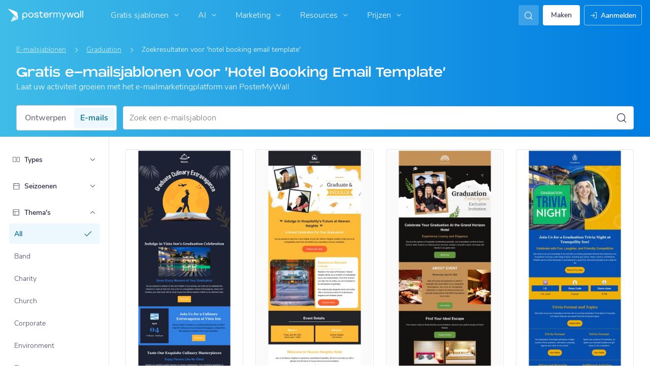

--- FILE ---
content_type: text/html; charset=UTF-8
request_url: https://nl.postermywall.com/index.php/email/templates/all/graduation-email-template/all?q=hotel+booking+email+template
body_size: 41388
content:


<!doctype html>
<!--[if lt IE 7]>
<html class="no-js ie6 oldie" lang="nl"> <![endif]-->
<!--[if IE 7]>
<html class="no-js ie7 oldie" lang="nl"> <![endif]-->
<!--[if IE 8]>
<html class="no-js ie8 oldie" lang="nl"> <![endif]-->
<!--[if IE 9]>
<html class="no-js ie9" lang="nl"> <![endif]-->
<!--[if gt IE 8]><!-->
<html class="no-js " lang="nl"> <!--<![endif]-->
<head>
    
<meta charset="utf-8">
<meta name="theme-color" content="#3fbce7">
<title>Gratis e-mailsjablonen voor Hotel Booking Email Template, responsief en gemakkelijk te bewerken | PosterMyWall | PosterMyWall</title>
<meta name="description" content="Laat uw bedrijf groeien met het alles-in-één e-mailmarketingplatform van PosterMyWall. Kies uit een enorme bibliotheek van e-mailsjablonen en verstuur als een pro campagnes die uw doelgroep aanspreken."/>

    <meta name="robots" content="">


<meta http-equiv="X-UA-Compatible" content="IE=edge,chrome=1">
<meta name="google-site-verification" content="lIGBWY__wlI1D104k-Ptzqfwus_BEN7JbRTJmUaV8lQ"/>
<meta name="p:domain_verify" content="892f9407e0dd0bcaef517c5ab8abe3db"/>
<meta http-equiv="cleartype" content="on">

    <link rel="canonical" href="https://nl.postermywall.com/index.php/email/templates/all/graduation-email-template/all?q=hotel+booking+email+template"/>
                                    <link rel="alternate" href="https://www.postermywall.com/index.php/email/templates/all/graduation-email-template/all?q=hotel+booking+email+template" hreflang="en"/>
                                <link rel="alternate" href="https://af.postermywall.com/index.php/email/templates/all/graduation-email-template/all?q=hotel+booking+email+template" hreflang="af"/>
                                <link rel="alternate" href="https://id.postermywall.com/index.php/email/templates/all/graduation-email-template/all?q=hotel+booking+email+template" hreflang="id"/>
                                <link rel="alternate" href="https://da.postermywall.com/index.php/email/templates/all/graduation-email-template/all?q=hotel+booking+email+template" hreflang="da"/>
                                <link rel="alternate" href="https://de.postermywall.com/index.php/email/templates/all/graduation-email-template/all?q=hotel+booking+email+template" hreflang="de"/>
                                <link rel="alternate" href="https://es.postermywall.com/index.php/email/templates/all/graduation-email-template/all?q=hotel+booking+email+template" hreflang="es"/>
                                <link rel="alternate" href="https://fr.postermywall.com/index.php/email/templates/all/graduation-email-template/all?q=hotel+booking+email+template" hreflang="fr"/>
                                <link rel="alternate" href="https://zu.postermywall.com/index.php/email/templates/all/graduation-email-template/all?q=hotel+booking+email+template" hreflang="zu"/>
                                <link rel="alternate" href="https://it.postermywall.com/index.php/email/templates/all/graduation-email-template/all?q=hotel+booking+email+template" hreflang="it"/>
                                <link rel="alternate" href="https://nl.postermywall.com/index.php/email/templates/all/graduation-email-template/all?q=hotel+booking+email+template" hreflang="nl"/>
                                <link rel="alternate" href="https://www.postermywall.com/pl/email/templates/all/graduation-email-template/all?q=hotel+booking+email+template" hreflang="pl"/>
                                <link rel="alternate" href="https://pt.postermywall.com/index.php/email/templates/all/graduation-email-template/all?q=hotel+booking+email+template" hreflang="pt"/>
                                <link rel="alternate" href="https://ru.postermywall.com/index.php/email/templates/all/graduation-email-template/all?q=hotel+booking+email+template" hreflang="ru"/>
                                <link rel="alternate" href="https://fil.postermywall.com/index.php/email/templates/all/graduation-email-template/all?q=hotel+booking+email+template" hreflang="fil"/>
                                <link rel="alternate" href="https://th.postermywall.com/index.php/email/templates/all/graduation-email-template/all?q=hotel+booking+email+template" hreflang="th"/>
                                <link rel="alternate" href="https://zh-cn.postermywall.com/index.php/email/templates/all/graduation-email-template/all?q=hotel+booking+email+template" hreflang="zh-CN"/>
                            <link rel="alternate" href="https://www.postermywall.com/index.php/email/templates/all/graduation-email-template/all?q=hotel+booking+email+template" hreflang="x-default"/>
                
<meta name="mobile-web-app-capable" content="yes">
<meta name="apple-mobile-web-app-status-bar-style" content="black-translucent">
<meta name="twitter:card" content="Summary">
<meta name="twitter:site" content="@postermywall">

    <meta property="fb:admins" content="508966358,658005786"/>
    <meta property="fb:app_id" content="270549478324"/>
    <meta property="og:image" content="https://nl.postermywall.com/assets/images/email-open-graph-default.png"/>
    <meta property="og:site_name" content="PosterMyWall"/>
    <meta property="og:url" content="https://nl.postermywall.com/index.php/email/templates/all/graduation-email-template/all?q=hotel+booking+email+template"/>
    <meta property="og:title" content="Gratis e-mailsjablonen voor Hotel Booking Email Template, responsief en gemakkelijk te bewerken | PosterMyWall"/>
    <meta property="og:description" content="Laat uw bedrijf groeien met het alles-in-één e-mailmarketingplatform van PosterMyWall. Kies uit een enorme bibliotheek van e-mailsjablonen en verstuur als een pro campagnes die uw doelgroep aanspreken."/>
    <meta property="og:type" content="website"/>
<link rel="icon" type="image/x-icon" href="https://nl.postermywall.com/favicon.ico?v=5"/>
<link rel="shortcut icon" type="image/x-icon" href="https://nl.postermywall.com/favicon.ico?v=5"/>
<!-- Optimization for modern browsers to preload the font-family, or else the execution of CSS is blocked till these download.
 Resource: https://web.dev/uses-rel-preload/?utm_source=lighthouse&utm_medium=unknown -->
<link rel="preload" href="https://d1csarkz8obe9u.cloudfront.net/assets/fonts/NunitoSans/NunitoSans-Regular.woff2" as="font" type="font/woff2"
      crossorigin="anonymous">
<link rel="preload" href="https://d1csarkz8obe9u.cloudfront.net/assets/fonts/NunitoSans/NunitoSans-Bold.woff2" as="font" type="font/woff2"
      crossorigin="anonymous">


<link rel="apple-touch-icon" sizes="57x57" href="https://nl.postermywall.com/apple-touch-icon-57x57.png?v=5">
<link rel="apple-touch-icon" sizes="60x60" href="https://nl.postermywall.com/apple-touch-icon-60x60.png?v=5">
<link rel="apple-touch-icon" sizes="72x72" href="https://nl.postermywall.com/apple-touch-icon-72x72.png?v=5">
<link rel="apple-touch-icon" sizes="76x76" href="https://nl.postermywall.com/apple-touch-icon-76x76.png?v=5">
<link rel="apple-touch-icon" sizes="114x114" href="https://nl.postermywall.com/apple-touch-icon-114x114.png?v=5">
<link rel="apple-touch-icon" sizes="120x120" href="https://nl.postermywall.com/apple-touch-icon-120x120.png?v=5">
<link rel="apple-touch-icon" sizes="144x144" href="https://nl.postermywall.com/apple-touch-icon-144x144.png?v=5">
<link rel="apple-touch-icon" sizes="152x152" href="https://nl.postermywall.com/apple-touch-icon-152x152.png?v=5">
<link rel="apple-touch-icon" sizes="180x180" href="https://nl.postermywall.com/apple-touch-icon-180x180.png?v=5">
<link rel="icon" type="image/png" href="https://nl.postermywall.com/favicon-32x32.png?v=5" sizes="32x32">
<link rel="icon" type="image/png" href="https://nl.postermywall.com/android-chrome-192x192.png?v=5" sizes="192x192">
<link rel="icon" type="image/png" href="https://nl.postermywall.com/favicon-96x96.png?v=5" sizes="96x96">
<link rel="icon" type="image/png" href="https://nl.postermywall.com/favicon-16x16.png?v=5" sizes="16x16">
<link rel="manifest" href="https://nl.postermywall.com/manifest.json?v=5">
<link rel="mask-icon" href="https://nl.postermywall.com/safari-pinned-tab.svg" color="#5bbad5">
<meta name="apple-mobile-web-app-title" content="PosterMyWall">
<meta name="application-name" content="PosterMyWall">
<meta name="msapplication-TileImage" content="https://nl.postermywall.com/mstile-144x144.png?v=5">
<link type="text/css" rel="stylesheet" href="https://d1csarkz8obe9u.cloudfront.net/assets/asset_cache/17689888501b0cd028bdf8ea4b049b0d0569dfb21d.css" media="screen, print" />
<link type="text/css" rel="stylesheet" href="https://d1csarkz8obe9u.cloudfront.net/assets/asset_cache/176214505907206a2fd0305dd27133558107e5fbe4.css" media="screen" />
<link type="text/css" rel="stylesheet" href="https://d1csarkz8obe9u.cloudfront.net/assets/asset_cache/1768988850808eb1e859c44cfea623420beebb3aab.css" media="print" />
<link type="text/css" rel="stylesheet" href="https://d1csarkz8obe9u.cloudfront.net/assets/asset_cache/176880188255882e2294d4d59f95f94ab1b9ac03c0.css" media="screen, print" />

    <meta name="data-csrf-name" content="csrf_token">
    <meta name="data-csrf-token" content="e68474388d1edf0ae38236ff1a6311a5">

<script type="text/javascript">
    /**
     * Checks if ECMA6 is supported. Returns true if supported, false
     * otherwise.
     *
     * @return {boolean}
     */
    function isECMA6Supported() {
        "use strict";

        if (typeof Symbol === "undefined") return false;

        try {
            // Using eval won't throw a syntax error
            eval("class Foo {}");
            eval("var bar = (x) => x+1");
        } catch (e) {
            return false;
        }

        return true;
    }

    function isBrowserSupported() {
        try {
            return (('IntersectionObserver' in window) &&
                ('ResizeObserver' in window) &&
                ('IntersectionObserverEntry' in window) &&
                ('intersectionRatio' in window.IntersectionObserverEntry.prototype));

        } catch (e) {
            return false;
        }
    }

    window.addEventListener('DOMContentLoaded', function () {
        if (!isECMA6Supported() || !isBrowserSupported()) {
            var banner = document.getElementsByClassName('js-unsupported-browser-banner');

            if (banner.length > 0) {
                banner[0].style.display = 'block';
            }
        }
    });

</script><script type="text/javascript">

    if (typeof PMW === 'undefined') {
        window.PMW = {};
    }
    PMW.SERVER_ROOT = "https://nl.postermywall.com/index.php/";

    // WARNING: ONLY USE PMW.BASE_URL DIRECTLY IF ONLY THE BASEPATH FOR THE ENGLISH DOMAIN IS NEEDED, E.G., https://www.postermywall.com/
    // FOR OTHER CASES, PLEASE REFER TO USAGES OF PMW.util.site_url(), PMW.util.asset_url(), or PMW.util.homepage_url()
    PMW.BASE_URL = "https://nl.postermywall.com/";
    PMW.DOMAIN = ".postermywall.com";
    PMW.FB_APP_ID = "270549478324";
    PMW.FB_GRAPH_VERSION = "v20.0";
    PMW.FB_LOCALE_CODE = "nl_NL";
    PMW.GOOGLE_APP_ID = "995470834719-urg5u3hve3gd5ucmgc81e7ip53ncr3mq.apps.googleusercontent.com";
    PMW.freeGettyContentForPremiumUsers = "1";
    PMW.STRIPE_PUBLIC_KEY = "pk_live_uGzZsmP05C9aYOj3WR9BsnU3";
    PMW.VERSION = 1798;
    PMW.HTML_VERSION = 2709;
    PMW.LANGUAGE = "nl";
    PMW.RECAPTCHA_V3_KEY = "6LcbCMUUAAAAACdWGrwWjTvzPkSLh_qwTrIxMXqe";
    PMW.RECAPTCHA_V2_KEY = "6LecVqUeAAAAAL23dZHNBsvDewM3HtioOdBXGhCn";
        PMW.ONLINE_ADS_TRACKING_ENABLED = "1";
    PMW.NAV_EXPERIMENTS = [];
    PMW.GTM_CONTAINER_ID = "GTM-N2XPNNF";
    PMW.enableGTM = true;
        PMW.currencyShowsDecimals = ["USD","AUD","CAD","GBP","EUR","ZAR"];
    PMW.needMoreEmailTemplatesForFilter = parseInt("5");
    PMW.needMoreTemplatesForSearchTerm = parseInt("20");
    PMW.showNewPublishDialog = "1"
    PMW.enableMyStuffMultipagesUI = ""
    PMW.doShowNotifications = "1";

    /**
     * This function is called inline in header.php and uses the user's cookie
     * to determine if they're logged in and render their name and utility links
     * for logged in users in the header of the website. This technique is used
     * to allow us to use the same cached HTML for public pages, regardless of
     * whether the user is logged in and new.
     */
    window.initPMWHeader = function () {

        const collapsibleListsContainers = document.querySelectorAll('.js-collapsible-lists'),
            hamburgerListContainer = document.getElementById('nav-hamburger-list-container'),
            navScrollContainers = document.querySelectorAll('.js-scroll-container'),
            createButtonCheckbox = document.getElementById('create-design-cta-checkbox'),
            LIST_VERTICAL_SPACING_OFFSET = 150,
            LIST_VERTICAL_BOTTOM_SCROLL_OFFSET = 10,
            USER_TYPE_STUDENT = 'student',
            USER_TYPE_DESIGNER = 'designer',
            NEW_USER_NAME_ENCODED = 'new+user';

        let lastScrollTop = 0;


        /**
         * Sets the HTML of an element.
         * @param {String} id The element's ID
         * @param {String} h HTML string
         */
        function i(id, h) {
            var e = document.getElementById(id);
            if (e) {
                e.innerHTML = h;
            }
        }

        /**
         * Retrieves the value of a cookie.
         * @param {String} name Name of cookie
         * @returns Mixed Value of cookie or null
         */
        function readCookie(name) {
            let nameEQ = name + '=',
                ca = document.cookie.split(';');
            for (let i = 0; i < ca.length; i++) {
                let c = ca[i];
                while (c.charAt(0) === ' ')
                    c = c.substring(1, c.length);
                if (c.indexOf(nameEQ) === 0)
                    return c.substring(nameEQ.length, c.length);
            }
            return null;
        }

        function escapeHTML(unsafeStr) {
            if (unsafeStr === null || unsafeStr === '') {
                return unsafeStr;
            }

            return unsafeStr
                .replace(/&/g, '&amp;')
                .replace(/</g, '&lt;')
                .replace(/>/g, '&gt;')
                .replace(/\"/g, '&quot;')
                .replace(/\'/g, '&#39;')
                .replace(/\//g, '&#x2F;');
        }

        /**
         *
         * @param auth
         * @param userName
         * @returns {boolean}
         */
        function isUserLoggedIn(auth, userName) {
            return auth.length > 1 && userName !== null && userName !== NEW_USER_NAME_ENCODED;
        }

        /**
         *
         * @param {Array} auth
         * @returns {boolean}
         */
        function isUserStudent(auth) {
            return typeof auth[1] !== 'undefined' && auth[1] === USER_TYPE_STUDENT;
        }

        function isUserDesigner(auth) {
            return typeof auth[1] !== 'undefined' && auth[1] === USER_TYPE_DESIGNER;
        }

        let n = document.getElementById('nav');

        if (n) {
            if (n.hasAttribute('data-skip-init')) {
                return;
            }

            let name = escapeHTML(readCookie('pmwn')),
                auth = readCookie('pmwi2');


            /**
             *
             * @param el
             * @returns {boolean}
             */
            function isHiddenInDOM(el) {
                return el.offsetParent === null;
            }

            function isHalloween() {
                const dateToday = new Date(),
                    year = dateToday.getFullYear();

                return (new Date('October 1 ' + year) <= dateToday) && (new Date('November 1 ' + year) > dateToday);
            }

            function isChristmasSeason() {
                const dateToday = new Date(),
                    year = dateToday.getFullYear();

                return (new Date('December 1 ' + year) <= dateToday) && (new Date('December 31 ' + year) > dateToday);
            }

            /**
             * @param {object} userInfo
             * @param {string} userInfo.team_name
             * @param {string} userInfo.user_email
             */
            function setTeamInfoInNavDropdowns(userInfo) {
                if (userInfo && userInfo.team_name && isUserPremium()) {
                    const teamNameListItem = document.querySelector('.js-team-name-list-item');
                    if (teamNameListItem) {
                        teamNameListItem.classList.remove('_hidden');
                    }

                    const teamName = document.querySelector('.js-team-name');
                    if (teamName) {
                        teamName.innerHTML = userInfo.team_name;
                    }
                }
            }

            /**
             * @param {object} userInfo
             * @param {string} userInfo.show_team_icon
             */
            function setProfilePictureTeamIcon(userInfo) {
                if (isUserPremium() && userInfo.show_team_icon) {
                    const profilePictureTeamIcon = document.querySelector('.js-navuser-team-icon');
                    if (profilePictureTeamIcon) {
                        profilePictureTeamIcon.classList.remove('_hidden');
                    }
                }
            }

            /**
             * @param {string} userName
             * @param {object} userInfo
             * @param {string} userInfo.team_name
             * @param {string} userInfo.user_email
             * @param {string} userInfo.show_team_icon
             */
            function setUserInfoInNavDropdowns(userName, userInfo) {
                document.getElementById('profile-container').setAttribute('title', userName);
                i('ulname', userName);
                i('ulname-toggled', userName);
                if (userInfo && userInfo.user_email) {
                    const subText = document.querySelector('.js-email-subtext');
                    if (subText) {
                        subText.innerHTML = userInfo.user_email;
                    }
                }
                setTeamInfoInNavDropdowns(userInfo);
                setProfilePictureTeamIcon(userInfo);
            }

            /**
             *
             * @param {Array} auth
             * @param nav
             */
            function setNavClassesForLoggedInUser(auth, nav) {
                if (isUserStudent(auth)) {
                    nav.className += ' -student';
                }

                if (isUserDesigner(auth)) {
                    nav.className += ' -designer';
                }

                nav.className += ' -loggedin';

                if (isUserPremium()) {
                    nav.className += ' -premium';
                } else {
                    nav.className += ' -payg';
                }
            }

            /**
             *
             * @param {string|null} profilePictureCookie
             * @param {Element} img
             * @param {string} imageSrc
             */
            function setProfilePictureSrc(profilePictureCookie, img, imageSrc) {
                if (profilePictureCookie !== null && profilePictureCookie.length > 1) {
                    img.onerror = function () {
                        this.src = imageSrc;
                        img.onerror = null; // prevent recursion incase the default doesn't load either
                    };

                    img.src = decodeURIComponent(profilePictureCookie);
                } else {
                    img.src = imageSrc;
                }
            }

            function initLogoForLoggedInUser() {
                let logo = document.getElementById('logo');

                logo.setAttribute('aria-label', 'Go to My Stuff');
                logo.addEventListener('click', function (e) {
                    e.preventDefault();
                    window.location.href = PMW.SERVER_ROOT + 'posters/mine';
                });
            }

            function getPremiumLevelFromSubscriptionDetailsCookie() {
                const c = readCookie('pmwsd');
                let premiumLevel = 0;
                if (typeof c === 'string') {
                    let p = c.split('~');
                    if (p.length > 1) {
                        premiumLevel = parseInt(p[1]);
                    }
                }
                return premiumLevel;
            }

            function isUserPremium() {
                return getPremiumLevelFromSubscriptionDetailsCookie() > 0;
            }

            function initProfilePictureForLoggedInUser() {
                const pp = readCookie('pmwpp'),
                    ppc = document.getElementById('profile-container'),
                    img = document.getElementById('user-profile-picture-container'),
                    dropdownAvatarImg = document.querySelector('.avatar-profile-picture-container'),
                    nameContainer = document.getElementById('username');

                let durl = ppc.getAttribute('data-default-src');
                nameContainer.setAttribute('href', nameContainer.getAttribute('data-href'));

                if (isHalloween()) {
                    durl = ppc.getAttribute('data-halloween-default-src');
                }

                if (isChristmasSeason()) {
                    durl = ppc.getAttribute('data-christmas-default-src');
                }
                setProfilePictureSrc(pp, img, durl);

                if (dropdownAvatarImg) {
                    setProfilePictureSrc(pp, dropdownAvatarImg, durl);
                }
                img.className += 'profile-picture';
            }

            async function fetchUserInfo() {
                /** @type {HTMLFormElement | null} */
                const navForm = document.querySelector('.js-avatar-list-item-form');

                if (!navForm) {
                    return null;
                }

                navForm.addEventListener('submit', (event) => {
                    event.preventDefault();
                });

                try {
                    const response = await fetch(navForm.action, {
                        method: navForm.method,
                        headers: {'Accept': 'application/json'}
                    });

                    if (!response) {
                        return null;
                    }

                    const responseData = await response.json();
                    return responseData.data;
                } catch (error) {
                    return null;
                }
            }

            function initNavEditProfileClick() {
                const editProfileItem = document.querySelector('.js-avatar-list-item-form-container');

                if (editProfileItem) {
                    editProfileItem.addEventListener('click', function () {
                        window.location.href = editProfileItem.getAttribute('data-href');
                    });
                }
            }

            function initUserProfileIconDisplay() {
                if (typeof auth !== 'string') {
                    return;
                }

                let p = auth.split('.');
                if (isUserLoggedIn(p, name)) {
                    name = decodeURIComponent(name.replace(/\+/g, ' '));
                    if (isUserStudent(p)) {

                        n.className += ' -student';
                    }
                    setNavClassesForLoggedInUser(p, n);

                    initLogoForLoggedInUser();
                    initProfilePictureForLoggedInUser();
                }

                const la = readCookie('pmwla');
                if (la && n) {
                    n.className += ' -su';
                }
            }

            async function initUserInfoDisplay() {
                if (typeof auth !== 'string') {
                    return;
                }

                let p = auth.split('.');
                let userInfo;
                if (isUserLoggedIn(p, name)) {
                    try {
                        userInfo = await fetchUserInfo();
                    } catch (error) {
                        userInfo = null;
                    }

                    name = decodeURIComponent(name.replace(/\+/g, ' '));
                    setUserInfoInNavDropdowns(name, userInfo);
                    setProfilePictureTeamIcon(userInfo);
                }
            }

            function initProfileIconClick() {
                const navUser = document.getElementById('navuser');

                if (navUser) {
                    navUser.addEventListener('click', function (event) {
                        this.classList.toggle('keep-open');
                        event.stopPropagation();
                    });

                    window.addEventListener('click', function (event) {
                        if (navUser.classList.contains('keep-open')) {
                            if (event.target && !navUser.contains(event.target)) {
                                navUser.classList.remove('keep-open');
                            }
                        }
                    });
                }
            }

            /**
             * element can be at the top of its scroll container if it has either:
             *   - not scrolled
             *   - scrolled to top
             * @param el
             * @returns {boolean}
             */
            function isScrollElementAtTop(el) {
                return el.scrollTop === 0;
            }

            function doesElementNeedScroll(el) {
                return !((el.scrollHeight - el.clientHeight) === 0);
            }

            function hasElementScrolledToBottom(el) {
                return (el.scrollTop === (el.scrollHeight - el.offsetHeight)
                    || Math.abs(el.scrollTop - (el.scrollHeight - el.offsetHeight)) < LIST_VERTICAL_BOTTOM_SCROLL_OFFSET);
            }

            function getOffsetToScrollBy(scrollContainer) {
                const item = scrollContainer.querySelector('.js-nav-list-item'),
                    remainingContainerScrollHeight = scrollContainer.scrollHeight - scrollContainer.offsetHeight - scrollContainer.scrollTop,
                    scrollOffset = item && item.offsetHeight > 0 ? item.offsetHeight * 5 : 200;
                return Math.min(remainingContainerScrollHeight, scrollOffset);
            }

            function smoothScrollDown(scrollContainer) {
                scrollContainer.scrollBy({
                    top: getOffsetToScrollBy(scrollContainer),
                    left: 0,
                    behavior: 'smooth',
                });
            }

            /**
             *
             * @param element
             */
            function hideElement(element) {
                addClass(element, '_hidden');
            }

            /**
             *
             * @param element
             */
            function showElement(element) {
                removeClass(element, '_hidden');
            }

            function addClass(el, c) {
                if (el.className.indexOf(c) === -1) {
                    el.className += ' ' + c;
                }
            }

            function removeClass(el, c) {
                const cName = el.className;
                if (cName.length > 0 && cName.indexOf(c) !== -1) {
                    el.className = cName.replace(c, '');
                }
            }

            /**
             *
             * @param {Element} el
             * @param {string} className
             * @returns {boolean}
             */
            function hasClass(el, className) {
                return el.classList.contains(className);
            }

            /**
             *
             * @param elementsList
             * @param el
             * @returns {boolean}
             */
            function isElementFirstChild(elementsList, el) {
                return el && el === elementsList[0];
            }


            /**
             * Hides the element when the user clicks outside the element's container.
             * The hiding method is setting the checkbox.checked property to false.
             *
             * @param {string} elID
             * @param {string} containerID
             * @param {string} checkboxID
             */
            function hideElementOnOutsideClick(elID, containerID, checkboxID) {
                const el = document.getElementById(elID),
                    container = document.getElementById(containerID),
                    checkbox = document.getElementById(checkboxID);

                const outsideClickListener = function (event) {
                    if ((container && el && checkbox) && !container.contains(event.target) && !el.contains(event.target)) {
                        checkbox.checked = false;
                    }
                };

                document.addEventListener('click', outsideClickListener);
            }

            function onMobileCreateModalCloseClick() {
                const closeBtn = document.getElementById('mobile-create-close-button');

                if (closeBtn) {
                    closeBtn.addEventListener('click', function () {
                        const checkbox = document.getElementById('create-design-cta-checkbox');
                        if (checkbox) {
                            checkbox.checked = false;
                        }
                    });
                }
            }

            function hideMobileCreateModalOnOutsideClick() {
                const el = document.getElementById('create-design-cta-container'),
                    backdrop = document.getElementById('nav-create-design-dropdown'),
                    checkbox = document.getElementById('create-design-cta-checkbox');

                const outsideClickListener = function (event) {
                    if ((el && checkbox) && (!el.contains(event.target)) || event.target.id === backdrop.id) {
                        checkbox.checked = false;
                    }
                };

                document.addEventListener('click', outsideClickListener);
            }

            function initMobileCreateModal() {
                hideMobileCreateModalOnOutsideClick();
                onMobileCreateModalCloseClick();
            }

            function resetHamburgerListScroll() {
                hamburgerListContainer.scrollTop = 0;
                lastScrollTop = 0;
            }

            function resetHamburgerListWidth() {
                hamburgerListContainer.style.width = 'auto';
            }

            function bringNavPanelInView(navPanel) {
                removeClass(document.querySelector('.js-nav-panel.-in'), '-in');
                addClass(navPanel, '-in');
            }


            /**
             * updates the width of the hamburger according to the current active panel, resets the scroll and the scroll overlays inside the list
             */
            function resetHamburgerList() {
                resetHamburgerListWidth();
                updateHamburgerListContainerWidth();
                resetHamburgerListScroll();
                onNavDropdownScroll(hamburgerListContainer);
            }

            function openSecondaryList() {
                bringNavPanelInView(document.querySelector(this.getAttribute('data-for-selector')));
                resetHamburgerList();
            }

            function onBackBtnClick() {
                bringNavPanelInView(document.querySelector('.js-hamburger-main-menu'));
                resetHamburgerList();
            }

            function initHamburgerMenu() {
                const secondaryListOpeners = document.querySelectorAll('.js-opens-list'),
                    backBtns = document.querySelectorAll('.js-back-btn');

                secondaryListOpeners.forEach(function (navItem) {
                    navItem.addEventListener('click', openSecondaryList);
                });

                backBtns.forEach(function (btn) {
                    btn.addEventListener('click', onBackBtnClick);
                });

                updateHamburgerListContainerHeight();
            }

            initMobileCreateModal();
            hideElementOnOutsideClick('mobile-search', 'mobile-search-options', 'mobile-search-bar');
            hideElementOnOutsideClick('nav-create-design-dropdown', 'create-design-cta-container', 'create-design-cta-checkbox');
            hideElementOnOutsideClick('nav-hamburger-list-container', 'nav-hamburger-container', 'nav-hamburger-menu');

            let mobileSearchBar = document.getElementById('mobile-search-bar');

            if (mobileSearchBar) {
                mobileSearchBar.addEventListener('change', function () {
                    if (this.checked) {
                        document.getElementById('nav-mobile-search-input').focus();
                    } else {
                        document.getElementById('nav-mobile-search-input').blur();
                    }
                });
            }

            window.addEventListener('resize', function () {
                updateHamburgerListContainerHeight();
                handleScrollableContainersScroll();
                setCollapsedStateForCollapsibles();
            });

            /**
             * To update the scrollable area of the nav dropdown
             */
            function updateHamburgerListContainerHeight() {
                document.getElementById('nav-hamburger-list-container').style = 'max-height: ' + Math.abs(window.innerHeight - LIST_VERTICAL_SPACING_OFFSET) + 'px;';
            }

            function updateHamburgerListContainerWidth() {
                const width = hamburgerListContainer.querySelector('.js-nav-panel.-in').offsetWidth;
                hamburgerListContainer.style.width = width + 'px';
            }

            function handleScrollableContainersScroll() {
                navScrollContainers.forEach(function (scrollContainer) {
                    onNavDropdownScroll(scrollContainer);
                });
            }

            function onScrollBtnClick() {
                const scrollContainer = document.querySelector(this.getAttribute('data-for-selector'));
                smoothScrollDown(scrollContainer);
            }

            function initScrollableLists() {
                const scrollButtons = document.querySelectorAll('.js-btn-show-more');

                scrollButtons.forEach(function (btn) {
                    btn.addEventListener('click', onScrollBtnClick);
                });

                navScrollContainers.forEach(function (scrollContainer) {
                    scrollContainer.addEventListener('scroll', onNavDropdownScroll.bind(this, scrollContainer), {passive: true});
                    onNavDropdownScroll(scrollContainer);
                });
            }

            /**
             * handles scroll for a dropdown and hides/shows the overlays at the top and bottom depending on scroll position
             *
             * @param dropdown
             */
            function onNavDropdownScroll(dropdown) {
                const dropdownList = dropdown.closest('.dropdown-list'),
                    btnOverlayBottom = dropdownList.querySelector('.js-bottom-overlay'),
                    btnOverlayTop = dropdownList.querySelector('.js-top-overlay');

                if (isScrollElementAtTop(dropdown)) {
                    if (doesElementNeedScroll(dropdown)) {
                        hideElement(btnOverlayTop);
                        showElement(btnOverlayBottom);
                    } else {
                        hideElement(btnOverlayTop);
                        hideElement(btnOverlayBottom);
                    }
                } else if (hasElementScrolledToBottom(dropdown)) {
                    showElement(btnOverlayTop);
                    hideElement(btnOverlayBottom);
                } else {
                    showElement(btnOverlayTop);
                    showElement(btnOverlayBottom);
                }
            }

            /**
             *
             * @param iconParent
             * @returns {boolean}
             */
            function isCollapseIconVisible(iconParent) {
                return !isHiddenInDOM(iconParent.querySelector('.js-collapse-icon'));
            }

            /**
             * collapses a list, shows the caret icon, and enables its hover state.
             * @param list
             */
            function collapseList(list) {
                addClass(list, '-collapsed');
                removeClass(list.querySelector('.js-collapse-icon'), '-invisible');
                enableCollapsibleListHeaderHover(list);
            }

            /**
             *
             * @param lists
             * @param listToIgnore any list to ignore when collapsing lists
             */
            function collapseLists(lists, listToIgnore = null) {
                lists.forEach(function (collapsibleList) {
                    if (listToIgnore !== collapsibleList) {
                        collapseList(collapsibleList);
                    }
                });
            }

            /**
             *
             * @param {Array.<Element>} lists
             */
            function expandLists(lists) {
                lists.forEach(function (list) {
                    removeClass(list, '-collapsed');
                    enableCollapsibleListHeaderHover(list);
                });
            }

            /**
             * expand a list, hide the caret icon, and disable hover
             * @param list
             */
            function expandList(list) {
                const parentLists = list.closest('.js-collapsible-lists').querySelectorAll('.js-collapsible');
                collapseLists(parentLists, list);
                removeClass(list, '-collapsed');
                addClass(list.querySelector('.js-collapse-icon'), '-invisible');
                disableCollapsibleListHeaderHover(list);
            }

            function enableCollapsibleListHeaderHover(list) {
                removeClass(list.querySelector('.js-collapse-list'), '-no-hover');
            }

            function disableCollapsibleListHeaderHover(list) {
                addClass(list.querySelector('.js-collapse-list'), '-no-hover');
            }

            function handleListCollapse(e) {
                if (!isCollapseIconVisible(this)) {
                    return;
                }

                e.preventDefault();
                e.stopImmediatePropagation();
                const list = this.closest('.js-collapsible');
                hasClass(list, '-collapsed') ? expandList(list) : collapseList(list);
            }

            /**
             *
             * @param listsContainer
             * @returns {boolean}
             */
            function areListsCollapsed(listsContainer) {
                return listsContainer.querySelectorAll('.js-collapsible.-collapsed').length !== 0;
            }

            /**
             * initialises collapsed state for collapsible lists given the list container.
             * If there are no already collapsed lists and the collapse btn is visible, then we collapse all the lists
             * except the first list.
             * if the collapse button is not visible but we have some collapsed lists, then expand all of them
             * @param listsContainer
             */
            function setCollapsedStateForLists(listsContainer) {
                const collapsibleLists = listsContainer.querySelectorAll('.js-collapsible'),
                    expandedList = listsContainer.querySelector('.js-collapsible:not(.-collapsed)'),
                    listToKeepExpanded = expandedList ? expandedList : collapsibleLists[0],
                    collapsibleIconVisible = isCollapseIconVisible(listsContainer);

                if (!collapsibleIconVisible && areListsCollapsed(listsContainer)) {
                    expandLists(collapsibleLists);
                    return;
                }

                if (!collapsibleIconVisible && window.innerWidth > 1430) {
                    return;
                }

                if (listToKeepExpanded !== undefined) {
                    expandList(listToKeepExpanded);
                    if (collapsibleLists.length > 0) {
                        collapseLists(collapsibleLists, listToKeepExpanded);
                    }
                } else if (collapsibleLists.length > 0) {
                    collapseLists(collapsibleLists, null);
                }
            }


            function setCollapsedStateForCollapsibles() {
                collapsibleListsContainers.forEach(function (container) {
                    setCollapsedStateForLists(container);
                });
            }

            /**
             * initialises the dropdown lists can be collapsed on smaller screen sizes
             */
            function initCollapsibleLists() {
                const collapseBtns = document.querySelectorAll('.js-collapse-list');
                collapseBtns.forEach(function (btn) {
                    btn.addEventListener('click', handleListCollapse);
                });

                setCollapsedStateForCollapsibles();
            }

            function closeCreateDropdown() {
                createButtonCheckbox.checked = false;
            }

            /**
             * initializes the handlers on other nav items so that the create from scratch dropdown, if open, can be closed if the user hovers on them.
             */
            function initCreateButtonClosing() {
                const otherNavItemContainers = document.querySelectorAll('.js-opens-dropdown');
                otherNavItemContainers.forEach(function (navItemContainer) {
                    navItemContainer.addEventListener('mouseenter', closeCreateDropdown);
                });
            }

            /**
             * Removes marketing banner if cookie is set for not showing banner.
             * This is done in JS to run on pages that get cached. Code in header file to ensure that no CLS occurs when removing banners.
             */
            function removeMarketingBannerIfCookieSet() {
                const marketingBanner = document.getElementsByClassName('js-nav-notification'),
                    iconCloseBanner = document.getElementsByClassName('js-icon-close-banner');

                if (iconCloseBanner.length && readCookie(iconCloseBanner[0].getAttribute('data-close-cookie'))) {
                    marketingBanner[0].remove();
                }
            }

            function initDesignTemplatesHeaderLink() {
                const designsHeader = document.querySelector('.js-designs-header');

                if (designsHeader) {
                    if (auth && isUserLoggedIn(auth.split('.'), name)) {
                        designsHeader.href = designsHeader.getAttribute('data-sizes-url');
                    } else {
                        designsHeader.href = designsHeader.getAttribute('data-gallery-url');
                    }
                }
            }

            function initNavFormItemClickHandler(listItemFormContainer) {
                listItemFormContainer.addEventListener('click', function () {
                    const form = listItemFormContainer.querySelector('.js-list-item-form');
                    if (form) {
                        const submitButton = form.querySelector('.js-submit-btn');
                        if (submitButton) {
                            submitButton.click();
                        }
                    }
                });
            }

            function initClickHandlersForNavFormItems() {
                const listItemFormContainers = document.querySelectorAll('.js-list-item-form-container');
                listItemFormContainers.forEach(function (listItemFormContainer) {
                    initNavFormItemClickHandler(listItemFormContainer);
                });
            }

            function initGA4TrackingForCreateButtons() {
                let navCreateButtons = document.querySelectorAll('.js-create-nav-button .list-item-content');
                navCreateButtons.forEach(function (btn) {
                    btn.addEventListener('click', function () {
                        const events = $(this).attr('data-event-name').split(',');
                        events.forEach(function (eventName) {
                            PMW.gtm.trackGA4CustomEvent(eventName);
                        });
                    });
                });
            }

            function initGA4TrackingForLinks() {
                let navLinks = document.querySelectorAll('#nav a');
                navLinks.forEach(function (link) {
                    link.addEventListener('click', function (e) {
                        e.preventDefault();
                        const eventName = $(this).attr('data-event-name');
                        const source = $(this).attr('data-event-source');

                        if (source && eventName) {
                            PMW.gtm.trackGA4CustomEvent(eventName, {'source': source});
                        } else if (eventName) {
                            PMW.gtm.trackGA4CustomEvent(eventName);
                        }
                        setTimeout(function () {
                            window.location.href = link.getAttribute('href');
                        }, 300);
                    })
                });
            }

            function isInPWA() {
                const mqStandAlone = '(display-mode: standalone)';
                const nav = navigator;

                return (nav && typeof nav === 'object' && nav.standalone && nav.standalone) || window.matchMedia(mqStandAlone).matches;
            }

            function getTransitionEndEventToUse() {
                const transitions = {
                    'transition': 'transitionend',
                    'OTransition': 'oTransitionEnd',
                    'MozTransition': 'transitionend',
                    'WebkitTransition': 'webkitTransitionEnd',
                };

                let el = document.createElement('fakeelement');

                for (let t in transitions) {
                    if (el.style[t] !== undefined) {
                        return transitions[t];
                    }
                }
            }


            function initPWAHeader() {
                const loadingBar = document.querySelector('.js-page-loading-bar');

                if (!isInPWA() || !loadingBar) {
                    return;
                }

                const transitionEndEvent = getTransitionEndEventToUse();

                removeClass(loadingBar, '_hidden');
                removeClass(loadingBar, 'opacity-0');
                window.onbeforeunload = function () {
                    loadingBar.style.width = '20%';
                }

                window.onload = function () {
                    loadingBar.style.width = '100%'
                }

                if (transitionEndEvent) {
                    loadingBar.addEventListener(transitionEndEvent, function () {
                        if (loadingBar.style.width === '100%') {
                            addClass(loadingBar, '_opacity-0');
                        }
                    })
                }
            }

            initHamburgerMenu();
            initCreateButtonClosing();
            initCollapsibleLists();
            initUserProfileIconDisplay();
            initUserInfoDisplay();
            initProfileIconClick();
            initNavEditProfileClick();
            initScrollableLists();
            removeMarketingBannerIfCookieSet();
            initDesignTemplatesHeaderLink();
            initClickHandlersForNavFormItems();
            initGA4TrackingForCreateButtons();
            initGA4TrackingForLinks();
            initPWAHeader();
        }
    };
</script>

<script>
    (function (m, a, z, e) {
        var s, t;
        try {
            t = m.sessionStorage.getItem('maze-us');
        } catch (err) {}

        if (!t) {
            t = new Date().getTime();
            try {
                m.sessionStorage.setItem('maze-us', t);
            } catch (err) {}
        }

        s = a.createElement('script');
        s.src = z + '?t=' + t + '&apiKey=' + e;
        s.async = true;
        a.getElementsByTagName('head')[0].appendChild(s);
        m.mazeUniversalSnippetApiKey = e;
    })(window, document, 'https://snippet.maze.co/maze-universal-loader.js', '1a2069fd-8224-4de3-b708-1d9fb39c88e4');
</script>

            <meta name="viewport" content="width=device-width, initial-scale=1.0, maximum-scale=5">
    
    <!--[if lt IE 9]><link rel="stylesheet" type="text/css" href="https://nl.postermywall.com/assets/css/ie8.css" /><![endif]-->
    
</head>
<body class="js-assets-prod ">
<noscript>
    <iframe src="https://www.googletagmanager.com/ns.html?id=GTM-N2XPNNF"
            height="0" width="0" style="display:none;visibility:hidden"></iframe>
</noscript>
<header>
    <a class="accessibility-helper-link js-open-userway-accessibility-menu"
   href="javascript:void(0);"
   data-opening-text="Openen&hellip;"
   data-open-text="Toegankelijkheidsmenu openen"
   aria-label="Toegankelijkheidsmenu openen">Toegankelijkheidsmenu openen</a>

<div class="accessibility-helper-link-container js-accessibility-helper-link-container">
    <i class="icon close-icon icon-close" id="js-accessibility-menu-close"></i>
    <span class="accessibility-helper-link -floated" id="pmw-accessibility-widget"
          aria-label="Toegankelijkheidsmenu openen">
    <i class="icon accessibility-icon icon-wheelchair"></i>
</span>
</div>

<a class="accessibility-helper-link" href="#bd"
   aria-label="Doorgaan naar pagina-inhoud">Doorgaan naar pagina-inhoud</a><div class="js-unsupported-browser-banner unsupported-browser-banner" style="display: none;">U lijkt een verouderde webbrowser te gebruiken - de meeste opties zullen niet werken. <a href="https://browser-update.org/nl/update-browser.html#3" target="_blank" rel="noopener">Werk uw browser bij</a>.</div>

                    
        <nav class="navbar -nomargin  "
             id="nav">
            <div class="logo-container">
                <a id="logo" href="https://nl.postermywall.com/" aria-label="Naar de startpagina gaan"
                   class="embedded-remove-url" data-event-name="Nav_logo">
                    <div class="logo-wrapper">

                                                                                                                            <img class="logo-img main" src="https://nl.postermywall.com/assets/images/logo-postermaker.svg?ts=1769007777"
                                 alt="PosterMyWall navigation logo"/>
                            <img class="logo-img -for-mobile" src="https://nl.postermywall.com/assets/images/logo-mobile.svg"
                                 alt="PosterMyWall navigation logo"/>
                                            </div>
                </a>
            </div>

            <div class="primary-nav nav-items-responsiveness" id="nav-primary-items">
                <div class="nav-item-container for-user embedded-hidden" id="my-stuff-nav-item">
                    <a class="nav-item"
                       href="https://nl.postermywall.com/index.php/posters/mine#/designs"
                       data-event-name="Nav_mystuff"
                    >Mijn dingen</a>
                </div>

                <div class="nav-item-container hide-for-student embedded-hidden">
                    <a class="nav-item js-opens-dropdown"
                       href="https://nl.postermywall.com/index.php/posters/gallery"
                       data-event-name="Nav_templates"
                    >
                        <span class="for-anon">
                            <span class="visible-desktop hidden-small-laptop">Gratis sjablonen</span>
                            <span class="visible-small-laptop hidden-desktop">Sjablonen</span>
                        </span>
                        <span class="for-user">Sjablonen</span>
                        <i aria-hidden="true" class="nav-item-icon icon-caret-down"></i>
                    </a>
                    <div class="dropdown-list templates-dropdown">
                        <div class="lists-container js-lists-container -cappedlaptop -verticallaptop">
                            <div class="list-container design-templates-list-container -with-header _no-border-right">
                                
<a class="nav-list-header   js-designs-header -has-hover"
 href="https://nl.postermywall.com/index.php/posters/sizes" data-sizes-url="https://nl.postermywall.com/index.php/posters/sizes" data-gallery-url="https://nl.postermywall.com/index.php/posters/gallery" data-event-name="Nav_designs" >

<i  tabindex="-1" class="pmw-icon size-icon-20  left-icon content-disabled icon-bulk-flyers -icon-only"></i>
<span class="left-text spacing-m-l-2 body-s-bold content-body"> Ontwerpen </span>

<div class="right-part-container">
        </div>
</a>

                                <a class="personalize-recommendations-upsell"
                                   href="https://nl.postermywall.com/index.php/posters/recommendations"
                                   data-event-name="Nav_designsrecommended">
                                    <div class="flex-row-align-center flex-justify-between _full-width">
                                        <div class="flex-v-row">
                                            <div class="flex-row-align-center">
                                                <span class="body-xs-bold upsell-main-text content-body spacing-m-r-1 capitalize-sentence">Aanbevolen voor u</span>
                                                <img class="recommendation-icon" alt="" role="presentation" src="https://d1csarkz8obe9u.cloudfront.net/assets/gallery-personalized-recommendations-icon.svg"/>
                                            </div>
                                            <span class="body-xxs content-sub-text visible-large-screens">Sjablonen speciaal voor u uitgezocht</span>
                                        </div>
                                        <picture class="flexbox">
                                            <source srcset="https://d1csarkz8obe9u.cloudfront.net/assets/nav-personalized-recommendations-preview.png" type="image/webp">
                                            <img class="recommendation-preview-designs visible-large-screens visible-large-screens" alt="" role="presentation"
                                                 src="https://d1csarkz8obe9u.cloudfront.net/assets/nav-personalized-recommendations-preview.png"/>
                                        </picture>
                                    </div>
                                </a>

                                <div class="lists js-lists js-collapsible-lists -wrapsmalllaptop">
                                    
<ul class="nav-list js-nav-list  -flex  -collapsible js-collapsible"
    id="nav-themes-list" >
            
<li class="nav-list-item js-nav-list-item  -heading ">
    <a class="list-item-content  -heading qa-themes-link -has-border-small-screens js-collapse-list -icon-right -has-icon-content js-header-item" tabindex="-1" href="https://nl.postermywall.com/index.php/posters/gallery " tabindex="-1" data-event-name="Nav_designthemes" >
    <div class="icon-container ">
                    
<i  tabindex="-1" class="pmw-icon size-icon-20  content-heading js-collapse-icon collapse-icon visible-nav-smaller-screens item-icon icon-caret-up -icon-only"></i>
            </div>
    <div class="flex-v-row">
        <div class="flex-h-row align-center justify-space-between">
        <span class="item-text body-xs-bold content-heading"
                      >
            Thema's        </span>
            
                    </div>

            </div>

    </a></li>
            
<li class="nav-list-item js-nav-list-item   ">
    <a class="list-item-content   qa-themes-link  -icon-left" tabindex="-1" href="https://nl.postermywall.com/index.php/g/valentines-collages " tabindex="-1" data-event-name="Nav_designthemes_valentinescollages" >
    <div class="icon-container ">
                                </div>
    <div class="flex-v-row">
        <div class="flex-h-row align-center justify-space-between">
        <span class="item-text body-xs content-body"
                      >
            Valentijnsdag        </span>
            
                    </div>

            </div>

    </a></li>
            
<li class="nav-list-item js-nav-list-item   ">
    <a class="list-item-content   qa-themes-link  -icon-left" tabindex="-1" href="https://nl.postermywall.com/index.php/g/event-flyers " tabindex="-1" data-event-name="Nav_designthemes_eventflyers" >
    <div class="icon-container ">
                                </div>
    <div class="flex-v-row">
        <div class="flex-h-row align-center justify-space-between">
        <span class="item-text body-xs content-body"
                      >
            Evenementen        </span>
            
                    </div>

            </div>

    </a></li>
            
<li class="nav-list-item js-nav-list-item   ">
    <a class="list-item-content   qa-themes-link  -icon-left" tabindex="-1" href="https://nl.postermywall.com/index.php/g/small-business-flyers " tabindex="-1" data-event-name="Nav_designthemes_smallbusinessflyers" >
    <div class="icon-container ">
                                </div>
    <div class="flex-v-row">
        <div class="flex-h-row align-center justify-space-between">
        <span class="item-text body-xs content-body"
                      >
            Kleine bedrijven        </span>
            
                    </div>

            </div>

    </a></li>
            
<li class="nav-list-item js-nav-list-item   ">
    <a class="list-item-content   qa-themes-link  -icon-left" tabindex="-1" href="https://nl.postermywall.com/index.php/g/church-flyers " tabindex="-1" data-event-name="Nav_designthemes_churchflyers" >
    <div class="icon-container ">
                                </div>
    <div class="flex-v-row">
        <div class="flex-h-row align-center justify-space-between">
        <span class="item-text body-xs content-body"
                      >
            Kerk        </span>
            
                    </div>

            </div>

    </a></li>
            
<li class="nav-list-item js-nav-list-item  -cta ">
    <a class="list-item-content  -cta  -icon-right -has-icon-content -link-smaller-screens" tabindex="-1" href="https://nl.postermywall.com/index.php/posters/gallery " tabindex="-1" data-event-name="Nav_designthemes_viewall" >
    <div class="icon-container ">
                    
<i  tabindex="-1" class="pmw-icon size-icon-20   item-icon icon-arrow-right -icon-only"></i>
            </div>
    <div class="flex-v-row">
        <div class="flex-h-row align-center justify-space-between">
        <span class="item-text body-xs-bold content-heading capitalize-sentence"
                      >
            Alles bekijken        </span>
            
                    </div>

            </div>

    </a></li>
    </ul>
                                    
<ul class="nav-list js-nav-list  -flex -unmargined-header -collapsible js-collapsible"
    >
            
<li class="nav-list-item js-nav-list-item -no-margin-two-col -heading ">
    <a class="list-item-content  -heading qa-sizes-link js-collapse-list -icon-right -has-icon-content js-header-item" tabindex="-1" href="https://nl.postermywall.com/index.php/posters/sizes " tabindex="-1" data-event-name="Nav_sizes" >
    <div class="icon-container ">
                    
<i  tabindex="-1" class="pmw-icon size-icon-20  content-heading js-collapse-icon collapse-icon visible-nav-smaller-screens item-icon icon-caret-up -icon-only"></i>
            </div>
    <div class="flex-v-row">
        <div class="flex-h-row align-center justify-space-between">
        <span class="item-text body-xs-bold content-heading"
                      >
            Formaten        </span>
            
                    </div>

            </div>

    </a></li>
            
<li class="nav-list-item js-nav-list-item   ">
    <a class="list-item-content    -icon-left" tabindex="-1" href="https://nl.postermywall.com/index.php/sizes/flyer-templates " tabindex="-1" data-event-name="Nav_sizes_flyertemplates" >
    <div class="icon-container ">
                                </div>
    <div class="flex-v-row">
        <div class="flex-h-row align-center justify-space-between">
        <span class="item-text body-xs content-body"
                      >
            Folders        </span>
            
                    </div>

            </div>

    </a></li>
            
<li class="nav-list-item js-nav-list-item   ">
    <a class="list-item-content    -icon-left" tabindex="-1" href="https://nl.postermywall.com/index.php/sizes/document-templates/a4-document " tabindex="-1" data-event-name="Nav_sizes_a4document" >
    <div class="icon-container ">
                                </div>
    <div class="flex-v-row">
        <div class="flex-h-row align-center justify-space-between">
        <span class="item-text body-xs content-body"
                      >
            A4-documenten        </span>
            
                    </div>

            </div>

    </a></li>
            
<li class="nav-list-item js-nav-list-item   ">
    <a class="list-item-content    -icon-left" tabindex="-1" href="https://nl.postermywall.com/index.php/sizes/poster-template " tabindex="-1" data-event-name="Nav_sizes_postertemplate" >
    <div class="icon-container ">
                                </div>
    <div class="flex-v-row">
        <div class="flex-h-row align-center justify-space-between">
        <span class="item-text body-xs content-body"
                      >
            Posters        </span>
            
                    </div>

            </div>

    </a></li>
            
<li class="nav-list-item js-nav-list-item   ">
    <a class="list-item-content    -icon-left" tabindex="-1" href="https://nl.postermywall.com/index.php/sizes/cover-art/album-cover-maker " tabindex="-1" data-event-name="Nav_sizes_albumcovermaker" >
    <div class="icon-container ">
                                </div>
    <div class="flex-v-row">
        <div class="flex-h-row align-center justify-space-between">
        <span class="item-text body-xs content-body"
                      >
            Album Covers        </span>
            
                    </div>

            </div>

    </a></li>
            
<li class="nav-list-item js-nav-list-item hide-small-screen  ">
    <a class="list-item-content    -icon-left" tabindex="-1" href="https://nl.postermywall.com/index.php/sizes/digital-signage-templates/digital-display-16x9 " tabindex="-1" data-event-name="Nav_sizes_digitaldisplay16x9" >
    <div class="icon-container ">
                                </div>
    <div class="flex-v-row">
        <div class="flex-h-row align-center justify-space-between">
        <span class="item-text body-xs content-body"
                      >
            Digitale display (16:9)        </span>
            
                    </div>

            </div>

    </a></li>
            
<li class="nav-list-item js-nav-list-item  -cta ">
    <a class="list-item-content  -cta  -icon-right -has-icon-content -link-smaller-screens" tabindex="-1" href="https://nl.postermywall.com/index.php/posters/sizes " tabindex="-1" data-event-name="Nav_sizes_viewall" >
    <div class="icon-container ">
                    
<i  tabindex="-1" class="pmw-icon size-icon-20   item-icon icon-arrow-right -icon-only"></i>
            </div>
    <div class="flex-v-row">
        <div class="flex-h-row align-center justify-space-between">
        <span class="item-text body-xs-bold content-heading capitalize-sentence"
                      >
            Alles bekijken        </span>
            
                    </div>

            </div>

    </a></li>
    </ul>
                                    
<ul class="nav-list js-nav-list  -flex -unmargined-header -collapsible js-collapsible"
    >
            
<li class="nav-list-item js-nav-list-item -no-margin-two-col -heading ">
    <a class="list-item-content  -heading qa-smp-link js-collapse-list -icon-right -has-icon-content js-header-item" tabindex="-1" href="https://nl.postermywall.com/index.php/sizes/social-media-templates/all/all " tabindex="-1" data-event-name="Nav_socialmedia" >
    <div class="icon-container ">
                    
<i  tabindex="-1" class="pmw-icon size-icon-20  content-heading js-collapse-icon collapse-icon visible-nav-smaller-screens item-icon icon-caret-up -icon-only"></i>
            </div>
    <div class="flex-v-row">
        <div class="flex-h-row align-center justify-space-between">
        <span class="item-text body-xs-bold content-heading"
                      >
            Sociale media        </span>
            
                    </div>

            </div>

    </a></li>
            
<li class="nav-list-item js-nav-list-item   ">
    <a class="list-item-content   qa-social-media-link -icon-left" tabindex="-1" href="https://nl.postermywall.com/index.php/sizes/social-media-templates/instagram-reel-templates " tabindex="-1" data-event-name="Nav_socialmedia_instagramreeltemplates" >
    <div class="icon-container ">
                                </div>
    <div class="flex-v-row">
        <div class="flex-h-row align-center justify-space-between">
        <span class="item-text body-xs content-body"
                      >
            Instagram Reel        </span>
            
                    </div>

            </div>

    </a></li>
            
<li class="nav-list-item js-nav-list-item   ">
    <a class="list-item-content   qa-social-media-link -icon-left" tabindex="-1" href="https://nl.postermywall.com/index.php/sizes/social-media-templates/tiktok-video-templates " tabindex="-1" data-event-name="Nav_socialmedia_tiktokvideotemplates" >
    <div class="icon-container ">
                                </div>
    <div class="flex-v-row">
        <div class="flex-h-row align-center justify-space-between">
        <span class="item-text body-xs content-body"
                      >
            Tiktok Video        </span>
            
                    </div>

            </div>

    </a></li>
            
<li class="nav-list-item js-nav-list-item   ">
    <a class="list-item-content   qa-social-media-link -icon-left" tabindex="-1" href="https://nl.postermywall.com/index.php/sizes/social-media-templates/instagram-template " tabindex="-1" data-event-name="Nav_socialmedia_instagramtemplate" >
    <div class="icon-container ">
                                </div>
    <div class="flex-v-row">
        <div class="flex-h-row align-center justify-space-between">
        <span class="item-text body-xs content-body"
                      >
            Instagram-bericht        </span>
            
                    </div>

            </div>

    </a></li>
            
<li class="nav-list-item js-nav-list-item   ">
    <a class="list-item-content   qa-social-media-link -icon-left" tabindex="-1" href="https://nl.postermywall.com/index.php/sizes/social-media-templates/facebook-post " tabindex="-1" data-event-name="Nav_socialmedia_facebookpost" >
    <div class="icon-container ">
                                </div>
    <div class="flex-v-row">
        <div class="flex-h-row align-center justify-space-between">
        <span class="item-text body-xs content-body"
                      >
            Facebook-bericht        </span>
            
                    </div>

            </div>

    </a></li>
            
<li class="nav-list-item js-nav-list-item hide-small-screen  ">
    <a class="list-item-content   qa-social-media-link -icon-left" tabindex="-1" href="https://nl.postermywall.com/index.php/sizes/social-media-templates/youtube-thumbnail-maker " tabindex="-1" data-event-name="Nav_socialmedia_youtubethumbnailmaker" >
    <div class="icon-container ">
                                </div>
    <div class="flex-v-row">
        <div class="flex-h-row align-center justify-space-between">
        <span class="item-text body-xs content-body"
                      >
            YouTube-thumbnail        </span>
            
                    </div>

            </div>

    </a></li>
            
<li class="nav-list-item js-nav-list-item  -cta ">
    <a class="list-item-content  -cta  -icon-right -has-icon-content -link-smaller-screens" tabindex="-1" href="https://nl.postermywall.com/index.php/sizes/social-media-templates/all/all " tabindex="-1" data-event-name="Nav_socialmedia_viewall" >
    <div class="icon-container ">
                    
<i  tabindex="-1" class="pmw-icon size-icon-20   item-icon icon-arrow-right -icon-only"></i>
            </div>
    <div class="flex-v-row">
        <div class="flex-h-row align-center justify-space-between">
        <span class="item-text body-xs-bold content-heading capitalize-sentence"
                      >
            Alles bekijken        </span>
            
                    </div>

            </div>

    </a></li>
    </ul>
                                </div>
                            </div>

                            <div class="list-container email-templates-list-container -with-header -unpadded-top-vertical-layout">
                                
<a class="nav-list-header    -has-hover"
 href="https://nl.postermywall.com/index.php/email/templates/all/all/all" >

<i  tabindex="-1" class="pmw-icon size-icon-20  left-icon content-disabled icon-envelope -icon-only"></i>
<span class="left-text spacing-m-l-2 body-s-bold content-body"> E-mails </span>

<div class="right-part-container">
        </div>
</a>
                                <div class="lists js-lists js-collapsible-lists -wrapsmalllaptop">
                                    
<ul class="nav-list js-nav-list  -flex  -collapsible js-collapsible"
    id="nav-email-themes-list" >
            
<li class="nav-list-item js-nav-list-item  -heading ">
    <a class="list-item-content  -heading qa-email-themes-link -has-border-small-screens js-collapse-list -icon-right -has-icon-content js-header-item" tabindex="-1" href="https://nl.postermywall.com/index.php/email/themes " tabindex="-1" data-event-name="Nav_emails" >
    <div class="icon-container ">
                    
<i  tabindex="-1" class="pmw-icon size-icon-20  content-heading js-collapse-icon collapse-icon visible-nav-smaller-screens item-icon icon-caret-up -icon-only"></i>
            </div>
    <div class="flex-v-row">
        <div class="flex-h-row align-center justify-space-between">
        <span class="item-text body-xs-bold content-heading"
                      >
            Thema's        </span>
            
                    </div>

            </div>

    </a></li>
            
<li class="nav-list-item js-nav-list-item   ">
    <a class="list-item-content    -icon-left" tabindex="-1" href="https://nl.postermywall.com/index.php/email/templates/retail-email-templates/all/all " tabindex="-1" data-event-name="Nav_emailthemes_retailemailtemplates" >
    <div class="icon-container ">
                                </div>
    <div class="flex-v-row">
        <div class="flex-h-row align-center justify-space-between">
        <span class="item-text body-xs content-body"
                      >
            Retail        </span>
            
                    </div>

            </div>

    </a></li>
            
<li class="nav-list-item js-nav-list-item   ">
    <a class="list-item-content    -icon-left" tabindex="-1" href="https://nl.postermywall.com/index.php/email/templates/small-business-email-templates/all/all " tabindex="-1" data-event-name="Nav_emailthemes_smallbusinessemailtemplates" >
    <div class="icon-container ">
                                </div>
    <div class="flex-v-row">
        <div class="flex-h-row align-center justify-space-between">
        <span class="item-text body-xs content-body"
                      >
            Small Business        </span>
            
                    </div>

            </div>

    </a></li>
            
<li class="nav-list-item js-nav-list-item   ">
    <a class="list-item-content    -icon-left" tabindex="-1" href="https://nl.postermywall.com/index.php/email/templates/food-email-templates/all/all " tabindex="-1" data-event-name="Nav_emailthemes_foodemailtemplates" >
    <div class="icon-container ">
                                </div>
    <div class="flex-v-row">
        <div class="flex-h-row align-center justify-space-between">
        <span class="item-text body-xs content-body"
                      >
            Food        </span>
            
                    </div>

            </div>

    </a></li>
            
<li class="nav-list-item js-nav-list-item   ">
    <a class="list-item-content    -icon-left" tabindex="-1" href="https://nl.postermywall.com/index.php/email/templates/church-email-templates/all/all " tabindex="-1" data-event-name="Nav_emailthemes_churchemailtemplates" >
    <div class="icon-container ">
                                </div>
    <div class="flex-v-row">
        <div class="flex-h-row align-center justify-space-between">
        <span class="item-text body-xs content-body"
                      >
            Church        </span>
            
                    </div>

            </div>

    </a></li>
            
<li class="nav-list-item js-nav-list-item   ">
    <a class="list-item-content    -icon-left" tabindex="-1" href="https://nl.postermywall.com/index.php/email/templates/speaker-email-templates/all/all " tabindex="-1" data-event-name="Nav_emailthemes_speakeremailtemplates" >
    <div class="icon-container ">
                                </div>
    <div class="flex-v-row">
        <div class="flex-h-row align-center justify-space-between">
        <span class="item-text body-xs content-body"
                      >
            Speaker        </span>
            
                    </div>

            </div>

    </a></li>
            
<li class="nav-list-item js-nav-list-item hide-small-screen  ">
    <a class="list-item-content    -icon-left" tabindex="-1" href="https://nl.postermywall.com/index.php/email/templates/educational-email-templates/all/all " tabindex="-1" data-event-name="Nav_emailthemes_educationalemailtemplates" >
    <div class="icon-container ">
                                </div>
    <div class="flex-v-row">
        <div class="flex-h-row align-center justify-space-between">
        <span class="item-text body-xs content-body"
                      >
            Educational        </span>
            
                    </div>

            </div>

    </a></li>
            
<li class="nav-list-item js-nav-list-item  -cta ">
    <a class="list-item-content  -cta  -icon-right -has-icon-content -link-smaller-screens" tabindex="-1" href="https://nl.postermywall.com/index.php/email/themes " tabindex="-1" data-event-name="Nav_emails_viewall" >
    <div class="icon-container ">
                    
<i  tabindex="-1" class="pmw-icon size-icon-20   item-icon icon-arrow-right -icon-only"></i>
            </div>
    <div class="flex-v-row">
        <div class="flex-h-row align-center justify-space-between">
        <span class="item-text body-xs-bold content-heading capitalize-sentence"
                      >
            Alles bekijken        </span>
            
                    </div>

            </div>

    </a></li>
    </ul>
                                    
<ul class="nav-list js-nav-list  -flex _unmargin -collapsible js-collapsible"
    id="nav-email-types-list" >
            
<li class="nav-list-item js-nav-list-item  -heading ">
    <a class="list-item-content  -heading qa-email-types-link js-collapse-list -icon-right -has-icon-content js-header-item" tabindex="-1" href="https://nl.postermywall.com/index.php/email/types " tabindex="-1" data-event-name="Nav_emailtypes" >
    <div class="icon-container ">
                    
<i  tabindex="-1" class="pmw-icon size-icon-20  content-heading js-collapse-icon collapse-icon visible-nav-smaller-screens item-icon icon-caret-up -icon-only"></i>
            </div>
    <div class="flex-v-row">
        <div class="flex-h-row align-center justify-space-between">
        <span class="item-text body-xs-bold content-heading"
                      >
            Types        </span>
            
                    </div>

            </div>

    </a></li>
            
<li class="nav-list-item js-nav-list-item   ">
    <a class="list-item-content    -icon-left" tabindex="-1" href="https://nl.postermywall.com/index.php/email/templates/all/all/sale-email-templates " tabindex="-1" data-event-name="Nav_emailtypes_saleemailtemplates" >
    <div class="icon-container ">
                                </div>
    <div class="flex-v-row">
        <div class="flex-h-row align-center justify-space-between">
        <span class="item-text body-xs content-body"
                      >
            Sale        </span>
            
                    </div>

            </div>

    </a></li>
            
<li class="nav-list-item js-nav-list-item   ">
    <a class="list-item-content    -icon-left" tabindex="-1" href="https://nl.postermywall.com/index.php/email/templates/all/all/newsletters-email-templates " tabindex="-1" data-event-name="Nav_emailtypes_newslettersemailtemplates" >
    <div class="icon-container ">
                                </div>
    <div class="flex-v-row">
        <div class="flex-h-row align-center justify-space-between">
        <span class="item-text body-xs content-body"
                      >
            Newsletter        </span>
            
                    </div>

            </div>

    </a></li>
            
<li class="nav-list-item js-nav-list-item   ">
    <a class="list-item-content    -icon-left" tabindex="-1" href="https://nl.postermywall.com/index.php/email/templates/all/all/price-list-email-templates " tabindex="-1" data-event-name="Nav_emailtypes_pricelistemailtemplates" >
    <div class="icon-container ">
                                </div>
    <div class="flex-v-row">
        <div class="flex-h-row align-center justify-space-between">
        <span class="item-text body-xs content-body"
                      >
            Price List        </span>
            
                    </div>

            </div>

    </a></li>
            
<li class="nav-list-item js-nav-list-item   ">
    <a class="list-item-content    -icon-left" tabindex="-1" href="https://nl.postermywall.com/index.php/email/templates/all/all/product-showcase-email-templates " tabindex="-1" data-event-name="Nav_emailtypes_productshowcaseemailtemplates" >
    <div class="icon-container ">
                                </div>
    <div class="flex-v-row">
        <div class="flex-h-row align-center justify-space-between">
        <span class="item-text body-xs content-body"
                      >
            Product Showcase        </span>
            
                    </div>

            </div>

    </a></li>
            
<li class="nav-list-item js-nav-list-item   ">
    <a class="list-item-content    -icon-left" tabindex="-1" href="https://nl.postermywall.com/index.php/email/templates/all/all/event-promotion-email-templates " tabindex="-1" data-event-name="Nav_emailtypes_eventpromotionemailtemplates" >
    <div class="icon-container ">
                                </div>
    <div class="flex-v-row">
        <div class="flex-h-row align-center justify-space-between">
        <span class="item-text body-xs content-body"
                      >
            Event Promotion        </span>
            
                    </div>

            </div>

    </a></li>
            
<li class="nav-list-item js-nav-list-item hide-small-screen  ">
    <a class="list-item-content    -icon-left" tabindex="-1" href="https://nl.postermywall.com/index.php/email/templates/all/all/events-schedule-email-templates " tabindex="-1" data-event-name="Nav_emailtypes_eventsscheduleemailtemplates" >
    <div class="icon-container ">
                                </div>
    <div class="flex-v-row">
        <div class="flex-h-row align-center justify-space-between">
        <span class="item-text body-xs content-body"
                      >
            Event Schedule        </span>
            
                    </div>

            </div>

    </a></li>
            
<li class="nav-list-item js-nav-list-item  -cta ">
    <a class="list-item-content  -cta  -icon-right -has-icon-content -link-smaller-screens" tabindex="-1" href="https://nl.postermywall.com/index.php/email/types " tabindex="-1" data-event-name="Nav_emailtypes_viewall" >
    <div class="icon-container ">
                    
<i  tabindex="-1" class="pmw-icon size-icon-20   item-icon icon-arrow-right -icon-only"></i>
            </div>
    <div class="flex-v-row">
        <div class="flex-h-row align-center justify-space-between">
        <span class="item-text body-xs-bold content-heading capitalize-sentence"
                      >
            Alles bekijken        </span>
            
                    </div>

            </div>

    </a></li>
    </ul>
                                    
<ul class="nav-list js-nav-list  -flex -unmargined-header -visible-small-screen -collapsible js-collapsible"
    id="nav-email-seasons-list" >
            
<li class="nav-list-item js-nav-list-item -no-margin-two-col -heading ">
    <a class="list-item-content  -heading qa-email-seasons-link js-collapse-list -icon-right -has-icon-content js-header-item" tabindex="-1" href="https://nl.postermywall.com/index.php/email/seasons " tabindex="-1" data-event-name="Nav_emailseasons" >
    <div class="icon-container ">
                    
<i  tabindex="-1" class="pmw-icon size-icon-20  content-heading js-collapse-icon collapse-icon visible-nav-smaller-screens item-icon icon-caret-up -icon-only"></i>
            </div>
    <div class="flex-v-row">
        <div class="flex-h-row align-center justify-space-between">
        <span class="item-text body-xs-bold content-heading"
                      >
            Seizoenen        </span>
            
                    </div>

            </div>

    </a></li>
            
<li class="nav-list-item js-nav-list-item   ">
    <a class="list-item-content    -icon-left" tabindex="-1" href="https://nl.postermywall.com/index.php/email/templates/all/christmas/all " tabindex="-1" data-event-name="Nav_emailseasons_christmas" >
    <div class="icon-container ">
                                </div>
    <div class="flex-v-row">
        <div class="flex-h-row align-center justify-space-between">
        <span class="item-text body-xs content-body"
                      >
            Christmas        </span>
            
                    </div>

            </div>

    </a></li>
            
<li class="nav-list-item js-nav-list-item   ">
    <a class="list-item-content    -icon-left" tabindex="-1" href="https://nl.postermywall.com/index.php/email/templates/all/new-year/all " tabindex="-1" data-event-name="Nav_emailseasons_newyear" >
    <div class="icon-container ">
                                </div>
    <div class="flex-v-row">
        <div class="flex-h-row align-center justify-space-between">
        <span class="item-text body-xs content-body"
                      >
            New Year        </span>
            
                    </div>

            </div>

    </a></li>
            
<li class="nav-list-item js-nav-list-item   ">
    <a class="list-item-content    -icon-left" tabindex="-1" href="https://nl.postermywall.com/index.php/email/templates/all/winter-email-template/all " tabindex="-1" data-event-name="Nav_emailseasons_winteremailtemplate" >
    <div class="icon-container ">
                                </div>
    <div class="flex-v-row">
        <div class="flex-h-row align-center justify-space-between">
        <span class="item-text body-xs content-body"
                      >
            Winter        </span>
            
                    </div>

            </div>

    </a></li>
            
<li class="nav-list-item js-nav-list-item   ">
    <a class="list-item-content    -icon-left" tabindex="-1" href="https://nl.postermywall.com/index.php/email/templates/all/valentines-day-email-template/all " tabindex="-1" data-event-name="Nav_emailseasons_valentinesdayemailtemplate" >
    <div class="icon-container ">
                                </div>
    <div class="flex-v-row">
        <div class="flex-h-row align-center justify-space-between">
        <span class="item-text body-xs content-body"
                      >
            Valentine's Day        </span>
            
                    </div>

            </div>

    </a></li>
            
<li class="nav-list-item js-nav-list-item   ">
    <a class="list-item-content    -icon-left" tabindex="-1" href="https://nl.postermywall.com/index.php/email/templates/all/womens-day-email-template/all " tabindex="-1" data-event-name="Nav_emailseasons_womensdayemailtemplate" >
    <div class="icon-container ">
                                </div>
    <div class="flex-v-row">
        <div class="flex-h-row align-center justify-space-between">
        <span class="item-text body-xs content-body"
                      >
            Women's Day        </span>
            
                    </div>

            </div>

    </a></li>
            
<li class="nav-list-item js-nav-list-item  -cta ">
    <a class="list-item-content  -cta  -icon-right -has-icon-content -link-smaller-screens" tabindex="-1" href="https://nl.postermywall.com/index.php/email/seasons " tabindex="-1" data-event-name="Nav_emailseasons_viewall" >
    <div class="icon-container ">
                    
<i  tabindex="-1" class="pmw-icon size-icon-20   item-icon icon-arrow-right -icon-only"></i>
            </div>
    <div class="flex-v-row">
        <div class="flex-h-row align-center justify-space-between">
        <span class="item-text body-xs-bold content-heading capitalize-sentence"
                      >
            Alles bekijken        </span>
            
                    </div>

            </div>

    </a></li>
    </ul>
                                </div>
                            </div>
                        </div>
                    </div>
                </div>

                <div class="nav-item-container hide-for-student embedded-hidden -ai" id="marketing-nav-item">
                    <a class="nav-item js-opens-dropdown"                        href="javascript:void(0);"
                       title="AI">AI                        <i aria-hidden="true" class="nav-item-icon icon-caret-down"></i></a>
                    <div class="dropdown-list">
                        <div class="list-container spacing-p-3">
                            
<ul class="nav-list js-nav-list -small -flex "
    >
            
<li class="nav-list-item js-nav-list-item content-ai  ">
    <a class="list-item-content    -icon-left" tabindex="-1" href="https://nl.postermywall.com/index.php/ai/chat " tabindex="-1" data-event-name="Nav_ai_chat" data-event-source="Nav" >
    <div class="icon-container ">
                                </div>
    <div class="flex-v-row">
        <div class="flex-h-row align-center justify-space-between">
        <span class="item-text body-xs content-body"
                      >
            <div class="flex-h-row gap-2 flex-align-items-center"><span class="body-xs-bold content-ai ">Create with AI</span>
<i  tabindex="-1" class="pmw-icon size-icon-16 -ghost-uncolored content-ai icon-ai-fill -icon-only"></i>
</div>        </span>
            
                    </div>

            </div>

    </a></li>
            
<li class="nav-list-item js-nav-list-item   ">
    <a class="list-item-content    -icon-left" tabindex="-1" href="https://nl.postermywall.com/index.php/m/ai-background-remover " tabindex="-1" data-event-name="Nav_ai_bg_remover" >
    <div class="icon-container ">
                                </div>
    <div class="flex-v-row">
        <div class="flex-h-row align-center justify-space-between">
        <span class="item-text body-xs content-body"
                      >
            AI-achtergrondverwijderaar        </span>
            
                    </div>

            </div>

    </a></li>
            
<li class="nav-list-item js-nav-list-item   ">
    <a class="list-item-content    -icon-left" tabindex="-1" href="https://nl.postermywall.com/index.php/m/ai-text-to-image-generator " tabindex="-1" data-event-name="Nav_ai_images" >
    <div class="icon-container ">
                                </div>
    <div class="flex-v-row">
        <div class="flex-h-row align-center justify-space-between">
        <span class="item-text body-xs content-body"
                      >
            AI-afbeeldingen        </span>
            
                    </div>

            </div>

    </a></li>
            
<li class="nav-list-item js-nav-list-item   ">
    <a class="list-item-content    -icon-left" tabindex="-1" href="https://nl.postermywall.com/index.php/m/ai-writer " tabindex="-1" data-event-name="Nav_ai_writer" >
    <div class="icon-container ">
                                </div>
    <div class="flex-v-row">
        <div class="flex-h-row align-center justify-space-between">
        <span class="item-text body-xs content-body"
                      >
            AI-schrijver        </span>
            
                    </div>

            </div>

    </a></li>
            
<li class="nav-list-item js-nav-list-item   ">
    <a class="list-item-content    -icon-left" tabindex="-1" href="https://nl.postermywall.com/index.php/m/ai-subtitle-generator " tabindex="-1" data-event-name="Nav_ai_subtitles" >
    <div class="icon-container ">
                                </div>
    <div class="flex-v-row">
        <div class="flex-h-row align-center justify-space-between">
        <span class="item-text body-xs content-body"
                      >
            AI-ondertitels        </span>
            
                    </div>

            </div>

    </a></li>
            
<li class="nav-list-item js-nav-list-item   ">
    <a class="list-item-content    -icon-left" tabindex="-1" href="https://nl.postermywall.com/index.php/m/ai-voice-generator " tabindex="-1" data-event-name="Nav_ai_voice" >
    <div class="icon-container ">
                                </div>
    <div class="flex-v-row">
        <div class="flex-h-row align-center justify-space-between">
        <span class="item-text body-xs content-body"
                      >
            AI-stem        </span>
            
                    </div>

            </div>

    </a></li>
    </ul>
                        </div>
                    </div>
                </div>

                <div class="nav-item-container hide-for-student embedded-hidden" id="marketing-nav-item">
                    <a class="nav-item js-opens-dropdown"  href="javascript:void(0);"
                       title="Ontdek promotiemogelijkheden voor uw ...">Marketing                        <i aria-hidden="true" class="nav-item-icon icon-caret-down"></i></a>
                    <div class="dropdown-list">
                        <div class="list-container spacing-p-3 lists js-lists js-collapsible-lists -wrapsmalllaptop">
                            
<ul class="nav-list js-nav-list -small -flex "
    >
            
<li class="nav-list-item js-nav-list-item  -heading ">
    <a class="list-item-content  -heading -no-hover js-collapse-list -icon-right -has-icon-content js-header-item" tabindex="-1" href=" " tabindex="-1" data-event-name="" >
    <div class="icon-container ">
                    
<i  tabindex="-1" class="pmw-icon size-icon-20  content-heading js-collapse-icon collapse-icon visible-nav-smaller-screens item-icon icon-caret-up -icon-only"></i>
            </div>
    <div class="flex-v-row">
        <div class="flex-h-row align-center justify-space-between">
        <span class="item-text body-xs-bold content-heading"
                      >
            Promoten        </span>
            
                    </div>

            </div>

    </a></li>
            
<li class="nav-list-item js-nav-list-item   ">
    <a class="list-item-content    -icon-left" tabindex="-1" href="https://nl.postermywall.com/index.php/m/social-media-marketing " tabindex="-1" data-event-name="Nav_marketing_promote_socialmediamarketing" >
    <div class="icon-container ">
                                </div>
    <div class="flex-v-row">
        <div class="flex-h-row align-center justify-space-between">
        <span class="item-text body-xs content-body"
                      >
            Socialemediamarketing        </span>
            
                    </div>

            </div>

    </a></li>
            
<li class="nav-list-item js-nav-list-item   ">
    <a class="list-item-content    -icon-left" tabindex="-1" href="https://nl.postermywall.com/index.php/m/event-marketing-tool " tabindex="-1" data-event-name="Nav_marketing_promote_eventmarketing" >
    <div class="icon-container ">
                                </div>
    <div class="flex-v-row">
        <div class="flex-h-row align-center justify-space-between">
        <span class="item-text body-xs content-body"
                      >
            Evenementenmarketing        </span>
            
                    </div>

            </div>

    </a></li>
            
<li class="nav-list-item js-nav-list-item   ">
    <a class="list-item-content    -icon-left" tabindex="-1" href="https://nl.postermywall.com/index.php/m/email-campaigns " tabindex="-1" data-event-name="Nav_marketing_promote_emailmarketing" >
    <div class="icon-container ">
                                </div>
    <div class="flex-v-row">
        <div class="flex-h-row align-center justify-space-between">
        <span class="item-text body-xs content-body"
                      >
            E-mailmarketing        </span>
            
                    </div>

            </div>

    </a></li>
            
<li class="nav-list-item js-nav-list-item   ">
    <a class="list-item-content    -icon-left" tabindex="-1" href="https://nl.postermywall.com/index.php/m/digital-signage " tabindex="-1" data-event-name="Nav_marketing_promote_digitalsignage" >
    <div class="icon-container ">
                                </div>
    <div class="flex-v-row">
        <div class="flex-h-row align-center justify-space-between">
        <span class="item-text body-xs content-body"
                      >
            Beeldkranten        </span>
            
                    </div>

            </div>

    </a></li>
            
<li class="nav-list-item js-nav-list-item   ">
    <a class="list-item-content    -icon-left" tabindex="-1" href="https://nl.postermywall.com/index.php/m/content-planner " tabindex="-1" data-event-name="Nav_marketing_promote_contentplanner" >
    <div class="icon-container ">
                                </div>
    <div class="flex-v-row">
        <div class="flex-h-row align-center justify-space-between">
        <span class="item-text body-xs content-body"
                      >
            Inhoudplanner        </span>
            
                    </div>

            </div>

    </a></li>
            
<li class="nav-list-item js-nav-list-item   ">
    <a class="list-item-content    -icon-left" tabindex="-1" href="https://nl.postermywall.com/index.php/m/brand-kits " tabindex="-1" data-event-name="Nav_marketing_promote_brandkits" >
    <div class="icon-container ">
                                </div>
    <div class="flex-v-row">
        <div class="flex-h-row align-center justify-space-between">
        <span class="item-text body-xs content-body"
                      >
            Merksets        </span>
            
                    </div>

            </div>

    </a></li>
    </ul>
                            
<ul class="nav-list js-nav-list -small -flex "
    >
            
<li class="nav-list-item js-nav-list-item  -heading ">
    <a class="list-item-content  -heading -no-hover js-collapse-list -icon-right -has-icon-content js-header-item" tabindex="-1" href=" " tabindex="-1" data-event-name="" >
    <div class="icon-container ">
                    
<i  tabindex="-1" class="pmw-icon size-icon-20  content-heading js-collapse-icon collapse-icon visible-nav-smaller-screens item-icon icon-caret-up -icon-only"></i>
            </div>
    <div class="flex-v-row">
        <div class="flex-h-row align-center justify-space-between">
        <span class="item-text body-xs-bold content-heading"
                      >
            Branches        </span>
            
                    </div>

            </div>

    </a></li>
            
<li class="nav-list-item js-nav-list-item   ">
    <a class="list-item-content    -icon-left" tabindex="-1" href="https://nl.postermywall.com/index.php/m/small-business " tabindex="-1" data-event-name="Nav_industries_smallbusiness" >
    <div class="icon-container ">
                                </div>
    <div class="flex-v-row">
        <div class="flex-h-row align-center justify-space-between">
        <span class="item-text body-xs content-body"
                      >
            Klein bedrijf        </span>
            
                    </div>

            </div>

    </a></li>
            
<li class="nav-list-item js-nav-list-item   ">
    <a class="list-item-content    -icon-left" tabindex="-1" href="https://nl.postermywall.com/index.php/m/church " tabindex="-1" data-event-name="Nav_industries_church" >
    <div class="icon-container ">
                                </div>
    <div class="flex-v-row">
        <div class="flex-h-row align-center justify-space-between">
        <span class="item-text body-xs content-body"
                      >
            Kerk        </span>
            
                    </div>

            </div>

    </a></li>
            
<li class="nav-list-item js-nav-list-item   ">
    <a class="list-item-content    -icon-left" tabindex="-1" href="https://nl.postermywall.com/index.php/m/retail " tabindex="-1" data-event-name="Nav_industries_retail" >
    <div class="icon-container ">
                                </div>
    <div class="flex-v-row">
        <div class="flex-h-row align-center justify-space-between">
        <span class="item-text body-xs content-body"
                      >
            Detailhandel        </span>
            
                    </div>

            </div>

    </a></li>
            
<li class="nav-list-item js-nav-list-item   ">
    <a class="list-item-content    -icon-left" tabindex="-1" href="https://nl.postermywall.com/index.php/m/restaurants " tabindex="-1" data-event-name="Nav_industries_restaurant" >
    <div class="icon-container ">
                                </div>
    <div class="flex-v-row">
        <div class="flex-h-row align-center justify-space-between">
        <span class="item-text body-xs content-body"
                      >
            Restaurant        </span>
            
                    </div>

            </div>

    </a></li>
            
<li class="nav-list-item js-nav-list-item   ">
    <a class="list-item-content    -icon-left" tabindex="-1" href="https://nl.postermywall.com/index.php/m/schools " tabindex="-1" data-event-name="Nav_industries_school" >
    <div class="icon-container ">
                                </div>
    <div class="flex-v-row">
        <div class="flex-h-row align-center justify-space-between">
        <span class="item-text body-xs content-body"
                      >
            School        </span>
            
                    </div>

            </div>

    </a></li>
            
<li class="nav-list-item js-nav-list-item   ">
    <a class="list-item-content    -icon-left" tabindex="-1" href="https://nl.postermywall.com/index.php/m/nonprofits " tabindex="-1" data-event-name="Nav_industries_restaurant" >
    <div class="icon-container ">
                                </div>
    <div class="flex-v-row">
        <div class="flex-h-row align-center justify-space-between">
        <span class="item-text body-xs content-body"
                      >
            Non-profit        </span>
            
                    </div>

            </div>

    </a></li>
            
<li class="nav-list-item js-nav-list-item   ">
    <a class="list-item-content    -icon-left" tabindex="-1" href="https://nl.postermywall.com/index.php/m/bands " tabindex="-1" data-event-name="Nav_industries_band" >
    <div class="icon-container ">
                                </div>
    <div class="flex-v-row">
        <div class="flex-h-row align-center justify-space-between">
        <span class="item-text body-xs content-body"
                      >
            Band        </span>
            
                    </div>

            </div>

    </a></li>
    </ul>
                        </div>
                    </div>
                </div>

                <div class="nav-item-container hide-for-student embedded-hidden" id="explore-nav-item">
                    <a class="nav-item js-opens-dropdown"  href="https://nl.postermywall.com/index.php/m/discover"
                       title="Ontdek meer over onze tools en producten"
                       data-event-name="Nav_discover">Resources                        <i aria-hidden="true" class="nav-item-icon icon-caret-down"></i></a>
                    <div class="dropdown-list discover-dropdown">
                        <div class="lists-container -with-border js-scroll-container scrollable-container js-lists-container js-discover-menu -stacked -laptoprow -verticallaptop -cappedlaptop">
                            <div class="list-container -with-header -without-border -show-border-vertical-layout">
                                <div class="transparent-overlay -sticktop js-top-overlay visible-one-col"></div>
                                
<a class="nav-list-header    -has-hover"
 href="https://nl.postermywall.com/index.php/m/discover" data-event-name="Nav_resources_tools_and_features" >

<i  tabindex="-1" class="pmw-icon size-icon-20  left-icon color-secondary-light icon-ai -icon-only"></i>
<span class="left-text spacing-m-l-2 body-s-bold content-body"> Tools en functies </span>

<div class="right-part-container">
            <span class="body-xs-bold content-body right-text spacing-m-r-4 body-xs-bold -hidden-two-col-layout -hidden-one-col-layout capitalize-sentence">Alles bekijken </span>
        
<i  tabindex="-1" class="pmw-icon size-icon-20  right-icon content-heading -hidden-two-col-layout -hidden-one-col-layout icon-arrow-right -icon-only"></i>
</div>
</a>
                                
<ul class="nav-list js-nav-list  -grid -single-column-small-screen"
    >
            
<li class="nav-list-item js-nav-list-item  -feature ">
    <a class="list-item-content -big -feature  -icon-left -has-icon-content -custom-icon -has-left-icon-illustration" tabindex="-1" href="https://nl.postermywall.com/index.php/m/resize-designs " data-event-name="Nav_resources_features_resizing" >
    <div class="icon-container ">
                    <img loading="lazy" class="image-icon" aria-hidden="true" alt="Formaat aanpassen"
                 src="https://d1csarkz8obe9u.cloudfront.net/assets/nav-resize.png" width="60" height="60"/>

            </div>
    <div class="flex-v-row">
        <div class="flex-h-row align-center justify-space-between">
        <span class="item-text body-xs content-body"
                      >
            Formaat aanpassen        </span>
            
                    </div>

            </div>

    </a></li>
            
<li class="nav-list-item js-nav-list-item  -feature ">
    <a class="list-item-content -big -feature  -icon-left -has-icon-content -custom-icon -has-left-icon-illustration" tabindex="-1" href="https://nl.postermywall.com/index.php/m/ai-background-remover " data-event-name="Nav_resources_features_aibgremover" >
    <div class="icon-container ">
                    <img loading="lazy" class="image-icon" aria-hidden="true" alt="AI-achtergrondverwijderaar"
                 src="https://d1csarkz8obe9u.cloudfront.net/assets/nav-remove-background.png" width="60" height="60"/>

            </div>
    <div class="flex-v-row">
        <div class="flex-h-row align-center justify-space-between">
        <span class="item-text body-xs content-body"
                      >
            AI-achtergrondverwijderaar        </span>
            
                    </div>

            </div>

    </a></li>
            
<li class="nav-list-item js-nav-list-item  -feature ">
    <a class="list-item-content -big -feature  -icon-left -has-icon-content -custom-icon -has-left-icon-illustration" tabindex="-1" href="https://nl.postermywall.com/index.php/m/ai-text-to-image-generator " data-event-name="aiimages" >
    <div class="icon-container ">
                    <img loading="lazy" class="image-icon" aria-hidden="true" alt="AI-afbeeldingen"
                 src="https://d1csarkz8obe9u.cloudfront.net/assets/nav-ai-images.png" width="60" height="60"/>

            </div>
    <div class="flex-v-row">
        <div class="flex-h-row align-center justify-space-between">
        <span class="item-text body-xs content-body"
                      >
            AI-afbeeldingen        </span>
            
                    </div>

            </div>

    </a></li>
            
<li class="nav-list-item js-nav-list-item  -feature ">
    <a class="list-item-content -big -feature  -icon-left -has-icon-content -custom-icon -has-left-icon-illustration" tabindex="-1" href="https://nl.postermywall.com/index.php/m/posters " data-event-name="Nav_resources_features_posters" >
    <div class="icon-container ">
                    <img loading="lazy" class="image-icon" aria-hidden="true" alt="Posters"
                 src="https://d1csarkz8obe9u.cloudfront.net/assets/nav-design-editor.png" width="60" height="60"/>

            </div>
    <div class="flex-v-row">
        <div class="flex-h-row align-center justify-space-between">
        <span class="item-text body-xs content-body"
                      >
            Posters        </span>
            
                    </div>

            </div>

    </a></li>
            
<li class="nav-list-item js-nav-list-item -hidden-two-col-layout -hidden-one-col-layout -feature ">
    <a class="list-item-content -big -feature  -icon-left -has-icon-content -custom-icon -has-left-icon-illustration" tabindex="-1" href="https://nl.postermywall.com/index.php/m/schedule-maker " data-event-name="Nav_resources_features_schedulemaker" >
    <div class="icon-container ">
                    <img loading="lazy" class="image-icon" aria-hidden="true" alt="Programmamaker"
                 src="https://d1csarkz8obe9u.cloudfront.net/assets/nav-schedule-maker.png" width="60" height="60"/>

            </div>
    <div class="flex-v-row">
        <div class="flex-h-row align-center justify-space-between">
        <span class="item-text body-xs content-body"
                      >
            Programmamaker        </span>
            
                    </div>

            </div>

    </a></li>
            
<li class="nav-list-item js-nav-list-item -hidden-two-col-layout -hidden-one-col-layout -feature ">
    <a class="list-item-content -big -feature  -icon-left -has-icon-content -custom-icon -has-left-icon-illustration" tabindex="-1" href="https://nl.postermywall.com/index.php/m/digital-signage " data-event-name="Nav_resources_features_digitalsignage" >
    <div class="icon-container ">
                    <img loading="lazy" class="image-icon" aria-hidden="true" alt="Beeldkranten"
                 src="https://d1csarkz8obe9u.cloudfront.net/assets/nav-digital-signage.png" width="60" height="60"/>

            </div>
    <div class="flex-v-row">
        <div class="flex-h-row align-center justify-space-between">
        <span class="item-text body-xs content-body"
                      >
            Beeldkranten        </span>
            
                    </div>

            </div>

    </a></li>
            
<li class="nav-list-item js-nav-list-item -hidden-one-col-layout -feature ">
    <a class="list-item-content -big -feature  -icon-left -has-icon-content -custom-icon -has-left-icon-illustration" tabindex="-1" href="https://nl.postermywall.com/index.php/m/brand-kits " data-event-name="Nav_resources_features_brandkits" >
    <div class="icon-container ">
                    <img loading="lazy" class="image-icon" aria-hidden="true" alt="Merksets"
                 src="https://d1csarkz8obe9u.cloudfront.net/assets/nav-brand-kits.png" width="60" height="60"/>

            </div>
    <div class="flex-v-row">
        <div class="flex-h-row align-center justify-space-between">
        <span class="item-text body-xs content-body"
                      >
            Merksets        </span>
            
                    </div>

            </div>

    </a></li>
            
<li class="nav-list-item js-nav-list-item -hidden-two-col-layout -hidden-one-col-layout -feature ">
    <a class="list-item-content -big -feature  -icon-left -has-icon-content -custom-icon -has-left-icon-illustration" tabindex="-1" href="https://nl.postermywall.com/index.php/m/teams " data-event-name="Nav_resources_features_teams" >
    <div class="icon-container ">
                    <img loading="lazy" class="image-icon" aria-hidden="true" alt="Teams"
                 src="https://d1csarkz8obe9u.cloudfront.net/assets/nav-teams.png" width="60" height="60"/>

            </div>
    <div class="flex-v-row">
        <div class="flex-h-row align-center justify-space-between">
        <span class="item-text body-xs content-body"
                      >
            Teams        </span>
            
                    </div>

            </div>

    </a></li>
            
<li class="nav-list-item js-nav-list-item  -feature ">
    <a class="list-item-content -big -feature  -icon-left -has-icon-content -custom-icon -has-left-icon-illustration" tabindex="-1" href="https://nl.postermywall.com/index.php/m/mobile-app " data-event-name="Nav_resources_features_mobileapp" >
    <div class="icon-container ">
                    <img loading="lazy" class="image-icon" aria-hidden="true" alt="Mobiele app"
                 src="https://d1csarkz8obe9u.cloudfront.net/assets/nav-mobile-app.png" width="60" height="60"/>

            </div>
    <div class="flex-v-row">
        <div class="flex-h-row align-center justify-space-between">
        <span class="item-text body-xs content-body"
                      >
            Mobiele app        </span>
            
                    </div>

            </div>

    </a></li>
    </ul>
                            </div>

                            <div class="list-container -with-header -without-border -show-border-vertical-layout -unpadded-top-vertical-layout">
                                
<div class="nav-list-header  -no-hover "
>

<i  tabindex="-1" class="pmw-icon size-icon-20  left-icon color-success-no-hover icon-graduation -icon-only"></i>
<span class="left-text spacing-m-l-2 body-s-bold content-body"> Leren </span>

<div class="right-part-container">
        </div>
</div>
                                
<ul class="nav-list js-nav-list  -grid -single-column-small-screen"
    >
            
<li class="nav-list-item js-nav-list-item  -learning-item ">
    <a class="list-item-content -big -learning-item  -icon-left -has-icon-content -has-left-icon-illustration" tabindex="-1" href="https://www.youtube.com/watch?v=sB5pvUe4LKg&list=PLwhuIjo6Jd9xFD6Su2xTTaCtASaEYr29L " data-event-name="Nav_resources_learn_getstarted" >
    <div class="icon-container ">
                    
<i  tabindex="-1" class="pmw-icon size-icon-24   item-icon icon-video-in-page -icon-only"></i>
            </div>
    <div class="flex-v-row">
        <div class="flex-h-row align-center justify-space-between">
        <span class="item-text body-xs content-body"
                      >
            Aan de slag        </span>
            
                    </div>

            </div>

    </a></li>
            
<li class="nav-list-item js-nav-list-item  -learning-item ">
    <a class="list-item-content -big -learning-item  -icon-left -has-icon-content -has-left-icon-illustration" tabindex="-1" href="https://support.postermywall.com/hc/en-us " data-event-name="Nav_resources_learn_helpcenter" >
    <div class="icon-container ">
                    
<i  tabindex="-1" class="pmw-icon size-icon-24   item-icon icon-help -icon-only"></i>
            </div>
    <div class="flex-v-row">
        <div class="flex-h-row align-center justify-space-between">
        <span class="item-text body-xs content-body"
                      >
            Hulpcenter        </span>
            
                    </div>

            </div>

    </a></li>
            
<li class="nav-list-item js-nav-list-item  -learning-item ">
    <a class="list-item-content -big -learning-item  -icon-left -has-icon-content -has-left-icon-illustration" tabindex="-1" href="https://www.postermywall.com/blog/ " data-event-name="Nav_resources_learn_blog" >
    <div class="icon-container ">
                    
<i  tabindex="-1" class="pmw-icon size-icon-24   item-icon icon-megaphone -icon-only"></i>
            </div>
    <div class="flex-v-row">
        <div class="flex-h-row align-center justify-space-between">
        <span class="item-text body-xs content-body"
                      >
            Blog        </span>
            
                    </div>

            </div>

    </a></li>
    </ul>
                            </div>

                            <div class="list-container -with-header -without-border -unpadded-top-vertical-layout">
                                
<div class="nav-list-header  -no-hover "
>

<i  tabindex="-1" class="pmw-icon size-icon-20  left-icon content-disabled icon-globe -icon-only"></i>
<span class="left-text spacing-m-l-2 body-s-bold content-body"> Community </span>

<div class="right-part-container">
        </div>
</div>
                                
<ul class="nav-list js-nav-list  -grid -single-column-small-screen"
    >
            
<li class="nav-list-item js-nav-list-item  -community-item ">
    <a class="list-item-content -big -community-item  -icon-left -has-icon-content -has-left-icon-illustration" tabindex="-1" href="https://www.facebook.com/postermywall/ " data-event-name="Nav_discover_facebook" >
    <div class="icon-container ">
                    
<i  tabindex="-1" class="pmw-icon size-icon-24   item-icon icon-facebook -icon-only"></i>
            </div>
    <div class="flex-v-row">
        <div class="flex-h-row align-center justify-space-between">
        <span class="item-text body-xs content-body"
                      >
            Facebook        </span>
            
                    </div>

            </div>

    </a></li>
            
<li class="nav-list-item js-nav-list-item  -community-item ">
    <a class="list-item-content -big -community-item  -icon-left -has-icon-content -has-left-icon-illustration" tabindex="-1" href="https://www.instagram.com/postermywall/ " data-event-name="Nav_discover_instagram" >
    <div class="icon-container ">
                    
<i  tabindex="-1" class="pmw-icon size-icon-24   item-icon icon-instagram -icon-only"></i>
            </div>
    <div class="flex-v-row">
        <div class="flex-h-row align-center justify-space-between">
        <span class="item-text body-xs content-body"
                      >
            Instagram        </span>
            
                    </div>

            </div>

    </a></li>
            
<li class="nav-list-item js-nav-list-item  -community-item ">
    <a class="list-item-content -big -community-item  -icon-left -has-icon-content -has-left-icon-illustration" tabindex="-1" href="https://nl.postermywall.com/index.php/m/affiliate-program " data-event-name="Nav_discover_affiliate" >
    <div class="icon-container ">
                    
<i  tabindex="-1" class="pmw-icon size-icon-24   item-icon icon-affiliate-program -icon-only"></i>
            </div>
    <div class="flex-v-row">
        <div class="flex-h-row align-center justify-space-between">
        <span class="item-text body-xs content-body"
                      >
            Partnerprogramna        </span>
            
                    </div>

            </div>

    </a></li>
    </ul>
                            </div>

                            <div class="transparent-overlay js-bottom-overlay flex-row-justify-center flex-items-end visible-one-col">
                                
<button class="btn small secondary show-more-btn radius-round js-btn-show-more -icon-left"
data-for-selector=".js-discover-menu" data-event-name="Nav_discover_showmore" >
<span class="btn-text _text-transform-none">
        <span class="-long ">Meer tonen</span>
            </span>
<span class="btn-icon"><i class="icon-arrow-bottom content-sub-text"></i></span>
<div class="btn-loader">
    <progress class="icon-circular-loader"></progress>
</div>
</button>
                            </div>
                        </div>
                    </div>
                </div>

                <div class="nav-item-container hide-for-student embedded-hidden" id="pricing-nav-item">
                                            <a class="nav-item js-opens-dropdown"  href="https://nl.postermywall.com/index.php/premium?source=nav_pricing"
                           title="Prijzen"
                           data-event-name="Nav_pricing">Prijzen                            <i aria-hidden="true" class="nav-item-icon icon-caret-down"></i></a>
                        <div class="dropdown-list">
                            <div class="list-container spacing-p-3">
                                
<ul class="nav-list js-nav-list -small -flex "
    >
            
<li class="nav-list-item js-nav-list-item   ">
    <a class="list-item-content    -icon-left" tabindex="-1" href="https://nl.postermywall.com/index.php/premium?source=nav_pricing " tabindex="-1" data-event-name="Nav_pricing_individuals" >
    <div class="icon-container ">
                                </div>
    <div class="flex-v-row">
        <div class="flex-h-row align-center justify-space-between">
        <span class="item-text body-xs content-body"
                      >
            Voor personen        </span>
            
                    </div>

            </div>

    </a></li>
            
<li class="nav-list-item js-nav-list-item   ">
    <a class="list-item-content    -icon-left" tabindex="-1" href="https://nl.postermywall.com/index.php/premium/teams?source=nav_pricing " tabindex="-1" data-event-name="Nav_pricing_teams" >
    <div class="icon-container ">
                                </div>
    <div class="flex-v-row">
        <div class="flex-h-row align-center justify-space-between">
        <span class="item-text body-xs content-body"
                      >
            Voor teams        </span>
            
                    </div>

            </div>

    </a></li>
    </ul>
                            </div>
                        </div>
                                    </div>

            </div>
            <div class="user-options js-search-field-container">
                <div class="flex-center js-notification-dropdown-container notification-dropdown-container">
                                            <div id="js-notifications-button">
                            
<i  tabindex="0" class="pmw-icon size-icon-20 -dark-ghost notifications-placeholder-icon for-user spacing-m-r-2 icon-notification -square"></i>
                        </div>
                                    </div>

                
                
                                    <div class="flex-center">
                        <div id="js-nav-search">
                            <div class="nav-placeholder-search">
                                <div class="-input _position-relative">
                                    <input class="body-xs placeholder-input radius-8 _cursor-wait" disabled placeholder="Search designs and more..."/>
                                    
<i  tabindex="-1" class="pmw-icon size-icon-16 -ghost search-icon content-body-white spacing-p-3 _cursor-wait _position-absolute icon-search -icon-only"></i>
                                </div>
                                <div class="-icon">
                                    
<i  tabindex="0" class="pmw-icon size-icon-20 -dark _cursor-wait icon-search -square"></i>
                                </div>
                            </div>
                        </div>
                    </div>
                
                <div id="create-design-cta-container" class="create-design-cta-container nav-item-container -show-overflow hide-for-student">
                    <input type="checkbox" class="nav-create-design-cta nav-dropdown-btn hidden" value="1"
                           id="create-design-cta-checkbox"
                           tabindex="-1">
                    <label for="create-design-cta-checkbox" class="create-design-cta" id="create-design-cta" tabindex="-1">
                        
<div class="btn small ghost nav-hidden-phone"
>
<span class="btn-text ">
        <span class="-long ">Maken</span>
            </span>
<span class="btn-icon"><i class=""></i></span>
<div class="btn-loader">
    <progress class="icon-circular-loader"></progress>
</div>
</div>

                        
<i  tabindex="0" class="pmw-icon size-icon-20 -ghost nav-visible-phone icon-plus -square"></i>
                    </label>
                    <div class="dropdown-list -open-faster -opens-on-click create-design-dropdown" id="nav-create-design-dropdown">

                        <div class="mobile-create-options-list lists-container radius-8 gap-2 -shadow-darker spacing-p-3 -collapsible -has-vertical-divider" id="mobile-create-options-list">
                            <div class="mobile-create-header">
                                <div></div>
                                <span class="body-s-bold">Begin met maken</span>
                                <div class="mobile-create-close-button js-mobile-create-close-button" id="mobile-create-close-button">
                                    
<i  tabindex="0" class="pmw-icon size-icon-20 -secondary  icon-close -square"></i>
                                </div>
                            </div>

                            
<ul class="nav-list js-nav-list  -flex -max-content"
    >
            
<li class="nav-list-item js-nav-list-item -radius-4 -more-right-padding js-create-nav-button nav-create-with-ai -text-and-subtext-with-image ">
    <a class="list-item-content -big -text-and-subtext-with-image -large -icon-left -has-icon-content -custom-icon -has-left-icon-illustration _unrestricted-width" tabindex="-1" href="https://nl.postermywall.com/index.php/ai/chat " tabindex="-1" data-event-name="AIChat_Homepage" data-event-source="Create_Nav" >
    <div class="icon-container spacing-m-r-3">
                    <img loading="lazy" class="image-icon" aria-hidden="true" alt="Maken met AI"
                 src="https://d1csarkz8obe9u.cloudfront.net/assets/homepage-create-design-with-ai-graphic.webp" width="60" height="60"/>

            </div>
    <div class="flex-v-row">
        <div class="flex-h-row align-center justify-space-between">
        <span class="item-text body-xs-bold content-heading"
                      >
            Maken met AI        </span>
                            
<div class="pulsating-dot-container nav-pulsating-dot">
    <div class="pulsating-dot radius-round bg-secondary-150"></div>
    <div class="pulsating-dot-pulse radius-round bg-secondary-50"></div>
</div>

            
                    </div>

                    <span class="body-xxs content-sub-text">Designs, ideas and marketing text.</span>
            </div>

    </a></li>
            
<li class="nav-list-item js-nav-list-item -radius-4 -more-right-padding js-create-nav-button  -text-and-subtext-with-image ">
    <a class="list-item-content -big -text-and-subtext-with-image -large -icon-left -has-icon-content -custom-icon -has-left-icon-illustration _unrestricted-width" tabindex="-1" href="https://nl.postermywall.com/index.php/posters/gallery " tabindex="-1" data-event-name="HP_CreateNav_Design" >
    <div class="icon-container spacing-m-r-3">
                    <img loading="lazy" class="image-icon" aria-hidden="true" alt="Ontwerp"
                 src="https://d1csarkz8obe9u.cloudfront.net/assets/homepage-create-design-popup-option-graphic.webp" width="60" height="60"/>

            </div>
    <div class="flex-v-row">
        <div class="flex-h-row align-center justify-space-between">
        <span class="item-text body-xs-bold content-heading"
                      >
            Ontwerp        </span>
            
                    </div>

                    <span class="body-xxs content-sub-text">Maak folders, posters, video's en meer.</span>
            </div>

    </a></li>
            
<li class="nav-list-item js-nav-list-item -radius-4 -more-right-padding js-create-nav-button  -text-and-subtext-with-image ">
    <a class="list-item-content -big -text-and-subtext-with-image -large -icon-left -has-icon-content -custom-icon -has-left-icon-illustration _unrestricted-width" tabindex="-1" href="https://nl.postermywall.com/index.php/socialmedia/post " tabindex="-1" data-event-name="HP_CreateNav_SocialPost" >
    <div class="icon-container spacing-m-r-3">
                    <img loading="lazy" class="image-icon" aria-hidden="true" alt="Bericht op sociale media"
                 src="https://d1csarkz8obe9u.cloudfront.net/assets/homepage-create-smp-popup-option-graphic.webp" width="60" height="60"/>

            </div>
    <div class="flex-v-row">
        <div class="flex-h-row align-center justify-space-between">
        <span class="item-text body-xs-bold content-heading"
                      >
            Bericht op sociale media        </span>
            
                    </div>

                    <span class="body-xxs content-sub-text">Publiceer boeiende berichten op verschillende platformen.</span>
            </div>

    </a></li>
            
<li class="nav-list-item js-nav-list-item -radius-4 -more-right-padding js-create-nav-button  -text-and-subtext-with-image ">
    <a class="list-item-content -big -text-and-subtext-with-image -large -icon-left -has-icon-content -custom-icon -has-left-icon-illustration _unrestricted-width" tabindex="-1" href="https://nl.postermywall.com/index.php/email/templates/all/all/all " tabindex="-1" data-event-name="HP_CreateNav_Email" >
    <div class="icon-container spacing-m-r-3">
                    <img loading="lazy" class="image-icon" aria-hidden="true" alt="E-mailadres"
                 src="https://d1csarkz8obe9u.cloudfront.net/assets/homepage-create-email-popup-option-graphic.webp" width="60" height="60"/>

            </div>
    <div class="flex-v-row">
        <div class="flex-h-row align-center justify-space-between">
        <span class="item-text body-xs-bold content-heading"
                      >
            E-mailadres        </span>
            
                    </div>

                    <span class="body-xxs content-sub-text">Verzend e-mailcampagnes en nieuwsbrieven.</span>
            </div>

    </a></li>
            
<li class="nav-list-item js-nav-list-item -radius-4 -more-right-padding js-create-nav-button js-nav-event-item -text-and-subtext-with-image ">
    <a class="list-item-content -big -text-and-subtext-with-image -large -icon-left -has-icon-content -custom-icon -has-left-icon-illustration _unrestricted-width" tabindex="-1" href="https://nl.postermywall.com/index.php/event/wizard " tabindex="-1" data-event-name="Events_Create_Click_Nav,Events_Create_Click" >
    <div class="icon-container spacing-m-r-3">
                    <img loading="lazy" class="image-icon" aria-hidden="true" alt="Evenement"
                 src="https://d1csarkz8obe9u.cloudfront.net/assets/homepage-create-event-popup-option-graphic.webp" width="60" height="60"/>

            </div>
    <div class="flex-v-row">
        <div class="flex-h-row align-center justify-space-between">
        <span class="item-text body-xs-bold content-heading"
                      >
            Evenement        </span>
            
                            <span class="badge-label -secondary radius-round body-xxs-bold">Nieuw</span>
                    </div>

                    <span class="body-xxs content-sub-text">Trek publiek naar uw evenementen.</span>
            </div>

    </a></li>
    </ul>

                        </div>
                                            </div>
                </div>

                <div class="nav-item-container for-anon anon-login-container">
                    
<a class="btn small darksecondary -less-padding -icon-left"
 href="https://nl.postermywall.com/index.php/authenticate/showlogin/?redirect=https%3A%2F%2Fnl.postermywall.com%2Findex.php%2Femail%2Ftemplates%2Fall%2Fgraduation-email-template%2Fall"id="nav-login-signup-cta" title="Aanmelden of registreren" data-event-name="Nav_login" >
<span class="btn-text ">
        <span class="-long ">Aanmelden</span>
            </span>
<span class="btn-icon"><i class="icon-sign-in"></i></span>
<div class="btn-loader">
    <progress class="icon-circular-loader"></progress>
</div>
</a>
                </div>

                <div id="navuser"
                     class="nav-item-container -to-right -no-hover for-user embedded-hidden">
                    <div class="nav-item js-opens-dropdown profile-container _position-relative" id="profile-container"
                         data-default-src="https://nl.postermywall.com/assets/images/default_profile_picture_nav.png"
                         data-halloween-default-src="https://nl.postermywall.com/assets/images/seasonal-avatars/halloween_profile_picture_nav.png"
                         data-christmas-default-src="https://nl.postermywall.com/assets/images/seasonal-avatars/christmas_profile_picture_nav.png"
                         data-event-name="Nav_profile"
                    >
                        <img id="user-profile-picture-container"
                             src="https://nl.postermywall.com/assets/images/default_profile_picture_nav.png"
                             alt="Profielfoto"/>

                        <div class="navuser-team-icon js-navuser-team-icon bg-neutral-0 _position-absolute flex-center spacing-p-1 radius-round _hidden">
                            
<i  tabindex="-1" class="pmw-icon size-icon-12  content-primary icon-team -icon-only"></i>
                        </div>
                    </div>

                    <div class="dropdown-list">
                        <div class="list-container spacing-p-3">
                            
<ul class="nav-list js-nav-list -large -flex "
    >
            
<li class="nav-list-item-with-avatar spacing-p-b-0">
    <div class= "list-item-content js-avatar-list-item-form-container flex-h-row flex-align-items-center flex-justify-between spacing-p-2 _full-width bg-neutral-1 -clickable user-info-list-item spacing-m-b-2" tabindex="-1"id="username" tabindex="-1" data-event-name="Nav_profile_username" data-href="https://nl.postermywall.com/index.php/user/editprofile" ><form action="https://nl.postermywall.com/index.php/user/getUserInfoForNav" method="get" class="js-avatar-list-item-form spacing-m-0 flex-align-items-center flex-justify-between _full-width" accept-charset="utf-8">
<input class="_hidden js-submit-btn" type="submit" />    <div class="flex-h-row">
        <div class="icon-container spacing-p-r-2 ">
                            <img class="avatar-profile-picture-container"
                     src="https://nl.postermywall.com/assets/images/default_profile_picture_nav.png"
                     alt="Profielfoto"/>
                    </div>
        <div class="flex-v-row flex-column-justify-center">
            <span class="item-text body-xs-bold content-body"
                                id="ulname"                      >
            Mijn profiel        </span>
                            <span class="item-subtext body-xxs content-disabled js-email-subtext">Profiel bewerken</span>
                    </div>
    </div>
            <div class="spacing-p-l-2 spacing-p-r-2 flex-h-row">
            
<i  tabindex="-1" class="pmw-icon size-icon-16 -ghost  item-icon icon-pencil -icon-only"></i>
        </div>
        </form></div></li>
            
<li class="nav-list-item-with-avatar spacing-p-b-0">
    <a class="list-item-content  flex-h-row flex-align-items-center flex-justify-between spacing-p-2 _full-width js-team-name-list-item spacing-m-b-2 user-info-list-item -clickable _hidden" tabindex="-1" href="https://nl.postermywall.com/index.php/premium/subscriptions" id="teamname" tabindex="-1" >    <div class="flex-h-row">
        <div class="icon-container spacing-p-r-2 ">
                            
<i  tabindex="0" class="pmw-icon size-icon-20 -flat  item-icon icon-team -circle -flat-primary-default"></i>
                    </div>
        <div class="flex-v-row flex-column-justify-center">
            <span class="item-text body-xs-bold content-body js-team-name"
                                id="tmname"                      >
            Team        </span>
                    </div>
    </div>
        </a></li>
    <div class="nav-list-item-divider spacing-m-b-2"></div>
            
<li class="nav-list-item js-nav-list-item   ">
    <a class="list-item-content    -icon-left" tabindex="-1" href="https://nl.postermywall.com/index.php/posters/mine " tabindex="-1" data-event-name="Nav_profile_mystuff" >
    <div class="icon-container ">
                                </div>
    <div class="flex-v-row">
        <div class="flex-h-row align-center justify-space-between">
        <span class="item-text body-xs content-body"
                      >
            Mijn dingen        </span>
            
                    </div>

            </div>

    </a></li>
            
<li class="nav-list-item js-nav-list-item   ">
    <a class="list-item-content    -icon-left" tabindex="-1" href="https://nl.postermywall.com/index.php/cart/orderhistory " tabindex="-1" data-event-name="Nav_profile_orderhistory" >
    <div class="icon-container ">
                                </div>
    <div class="flex-v-row">
        <div class="flex-h-row align-center justify-space-between">
        <span class="item-text body-xs content-body"
                      >
            Bestelgeschiedenis        </span>
            
                    </div>

            </div>

    </a></li>
            
<li class="nav-list-item js-nav-list-item for-premium  ">
    <a class="list-item-content    -icon-left" tabindex="-1" href="https://nl.postermywall.com/index.php/premium/subscriptions " tabindex="-1" data-event-name="Nav_profile_premiumbilling" >
    <div class="icon-container ">
                                </div>
    <div class="flex-v-row">
        <div class="flex-h-row align-center justify-space-between">
        <span class="item-text body-xs content-body"
                      >
            Facturering voor Premium        </span>
            
                    </div>

            </div>

    </a></li>
            
<li class="nav-list-item js-nav-list-item   ">
    <a class="list-item-content    -icon-left" tabindex="-1" href="https://support.postermywall.com/hc/en-us " tabindex="-1" data-event-name="Nav_profile_helpcenter" >
    <div class="icon-container ">
                                </div>
    <div class="flex-v-row">
        <div class="flex-h-row align-center justify-space-between">
        <span class="item-text body-xs content-body"
                      >
            Hulpcenter        </span>
            
                    </div>

            </div>

    </a></li>
            
<li class="nav-list-item js-nav-list-item for-payg  ">
    <a class="list-item-content   -premium-color -premium-color-hover -icon-left -has-icon-content" tabindex="-1" href="https://nl.postermywall.com/index.php/premium?source=profiledropdown " data-event-name="Nav_profile_unlimiteddownloads" >
    <div class="icon-container spacing-m-r-2">
                    
<i  tabindex="-1" class="pmw-icon size-icon-16  -premium-color -premium-color-hover item-icon icon-crown -icon-only"></i>
            </div>
    <div class="flex-v-row">
        <div class="flex-h-row align-center justify-space-between">
        <span class="item-text body-xs"
                      >
            Onbeperkte downloads        </span>
            
                    </div>

            </div>

    </a></li>
            
<li class="nav-list-item js-nav-list-item js-mobile-app-reset  ">
    <div class= "list-item-content js-list-item-form-container   -icon-left" tabindex="-1"><form action="https://nl.postermywall.com/index.php/authenticate/logout" method="post" class="js-list-item-form spacing-m-0" accept-charset="utf-8">
          <input type="hidden" name="csrf_token" value="" class="js-csrf-input" aria-hidden="true"/>
<input class="_hidden js-submit-btn" type="submit" />
    <div class="icon-container ">
                                </div>
    <div class="flex-v-row">
        <div class="flex-h-row align-center justify-space-between">
        <span class="item-text body-xs content-body"
                      >
            Afmelden        </span>
            
                    </div>

            </div>

    </form></div></li>
            
<li class="social-media-icons stroke-icons spacing-p-t-4 border-s-dark _no-border-bottom _no-border-right _no-border-left">
<a href="https://www.facebook.com/postermywall/" aria-label="Facebook">
    
<i data-event-name="Nav_profile_facebook"  tabindex="0" class="pmw-icon size-icon-20  social-media-icon stroke-icons -facebook icon-facebook -circle"></i>
</a>
<a href="https://www.instagram.com/postermywall/" aria-label="Instagram">
    
<i data-event-name="Nav_profile_instagram"  tabindex="0" class="pmw-icon size-icon-20  social-media-icon stroke-icons -instagram icon-instagram -circle"></i>
</a>
<a href="https://www.twitter.com/postermywall" aria-label="X (voorheen Twitter)">
    
<i data-event-name="Nav_profile_twitter"  tabindex="0" class="pmw-icon size-icon-20  social-media-icon stroke-icons -twitter icon-twitter -circle"></i>
</a>
<a href="https://www.youtube.com/postermywall" aria-label="YouTube">
    
<i data-event-name="Nav_profile_youtube"  tabindex="0" class="pmw-icon size-icon-20  social-media-icon stroke-icons -youtube icon-yt-fill -circle"></i>
</a>
</li>    </ul>
                        </div>
                    </div>
                </div>

                <div class="nav-item-container -responsive-hamburger-menu -to-right  for-mobile nav-mobile-list-container" id="nav-hamburger-container">
                    <input type="checkbox" class="nav-dropdown-btn" value="1" id="nav-hamburger-menu" tabindex="-1"/>
                    <label class="-passive side-btn" id="label-hamburger-menu"
                           tabindex="-1"
                           for="nav-hamburger-menu" aria-label="Menu">
                        <span class="_hidden">Menu</span>
                        
<i  tabindex="0" class="pmw-icon size-icon-20 -dark-ghost  icon-bars -square"></i>
                    </label>

                    <div class="dropdown-list radius-4">
                        <div class="transparent-overlay js-top-overlay -sticktop _hidden"></div>
                        <div class="hamburger-lists-container radius-4 js-scroll-container scrollable-container js-hamburger-scroll-container"
                             id="nav-hamburger-list-container">
                            <div class="list-container spacing-p-3 _no-border-top _no-border-bottom _no-border-right _no-border-left nav-panel -in js-list js-nav-panel js-hamburger-main-menu"
                                 id="default-hamburger-list">
                                
<ul class="nav-list js-nav-list  -flex "
    >
            
<li class="nav-list-item js-nav-list-item for-user -heading ">
    <a class="list-item-content  -heading  -icon-left js-header-item" tabindex="-1" href="https://nl.postermywall.com/index.php/posters/mine " data-href="https://nl.postermywall.com/index.php/user/editprofile" id="hamburgeruname" tabindex="-1" data-event-name="Nav_profile_username" >
    <div class="icon-container ">
                                </div>
    <div class="flex-v-row">
        <div class="flex-h-row align-center justify-space-between">
        <span class="item-text body-xs-bold content-heading"
                                id="ulname-toggled"                      >
            Mijn dingen        </span>
            
                    </div>

            </div>

    </a></li>
            
<li class="nav-list-item js-nav-list-item for-user  ">
    <a class="list-item-content    -icon-left" tabindex="-1" href="https://nl.postermywall.com/index.php/posters/mine " tabindex="-1" data-event-name="" >
    <div class="icon-container ">
                                </div>
    <div class="flex-v-row">
        <div class="flex-h-row align-center justify-space-between">
        <span class="item-text body-xs content-body"
                      >
            Mijn dingen        </span>
            
                    </div>

            </div>

    </a></li>
            
<li class="nav-list-item js-nav-list-item for-user  ">
    <a class="list-item-content    -icon-left" tabindex="-1" href="https://nl.postermywall.com/index.php/user/editprofile " tabindex="-1" data-event-name="" >
    <div class="icon-container ">
                                </div>
    <div class="flex-v-row">
        <div class="flex-h-row align-center justify-space-between">
        <span class="item-text body-xs content-body"
                      >
            Profiel bewerken        </span>
            
                    </div>

            </div>

    </a></li>
            
<li class="nav-list-item js-nav-list-item   ">
    <a class="list-item-content    -icon-left" tabindex="-1" href="https://nl.postermywall.com/index.php/posterbuilder " tabindex="-1" data-event-name="" >
    <div class="icon-container ">
                                </div>
    <div class="flex-v-row">
        <div class="flex-h-row align-center justify-space-between">
        <span class="item-text body-xs content-body"
                      >
            Maak een ontwerp        </span>
            
                    </div>

            </div>

    </a></li>
            
<li class="nav-list-item js-nav-list-item   ">
    <a class="list-item-content    -icon-left" tabindex="-1" href="https://nl.postermywall.com/index.php/email/templates/all/all/all " tabindex="-1" data-event-name="" >
    <div class="icon-container ">
                                </div>
    <div class="flex-v-row">
        <div class="flex-h-row align-center justify-space-between">
        <span class="item-text body-xs content-body"
                      >
            Maak een e-mail        </span>
            
                    </div>

            </div>

    </a></li>
            
<li class="nav-list-item js-nav-list-item hide-for-student  ">
    <a class="list-item-content   js-opens-list -icon-right -has-icon-content" tabindex="-1" href="javascript:void(0); " data-for-selector=".js-hamburger-templates-menu" tabindex="-1" data-panel-name="Gratis sjablonen" >
    <div class="icon-container ">
                    
<i aria-hidden="true"  tabindex="-1" class="pmw-icon size-icon-16  content-body item-icon icon-caret-right -icon-only"></i>
            </div>
    <div class="flex-v-row">
        <div class="flex-h-row align-center justify-space-between">
        <span class="item-text body-xs content-body"
                      >
            Gratis sjablonen        </span>
            
                    </div>

            </div>

    </a></li>
            
<li class="nav-list-item js-nav-list-item hide-for-student  ">
    <a class="list-item-content   js-opens-list -icon-right -has-icon-content" tabindex="-1" href="javascript:void(0); " data-for-selector=".js-hamburger-marketing-menu" tabindex="-1" data-panel-name="Marketing" >
    <div class="icon-container ">
                    
<i aria-hidden="true"  tabindex="-1" class="pmw-icon size-icon-16  content-body item-icon icon-caret-right -icon-only"></i>
            </div>
    <div class="flex-v-row">
        <div class="flex-h-row align-center justify-space-between">
        <span class="item-text body-xs content-body"
                      >
            Marketing        </span>
            
                    </div>

            </div>

    </a></li>
            
<li class="nav-list-item js-nav-list-item hide-for-student  ">
    <a class="list-item-content   js-opens-list -icon-right -has-icon-content" tabindex="-1" href="javascript:void(0); " data-for-selector=".js-hamburger-discover-menu" tabindex="-1" data-panel-name="Resources" >
    <div class="icon-container ">
                    
<i aria-hidden="true"  tabindex="-1" class="pmw-icon size-icon-16  content-body item-icon icon-caret-right -icon-only"></i>
            </div>
    <div class="flex-v-row">
        <div class="flex-h-row align-center justify-space-between">
        <span class="item-text body-xs content-body"
                      >
            Resources        </span>
            
                    </div>

            </div>

    </a></li>
            
<li class="nav-list-item js-nav-list-item hide-for-student  ">
    <a class="list-item-content   js-opens-list -icon-right -has-icon-content" tabindex="-1" href="javascript:void(0); " data-for-selector=".js-hamburger-ai-menu" tabindex="-1" data-panel-name="AI" >
    <div class="icon-container ">
                    
<i aria-hidden="true"  tabindex="-1" class="pmw-icon size-icon-16  content-body item-icon icon-caret-right -icon-only"></i>
            </div>
    <div class="flex-v-row">
        <div class="flex-h-row align-center justify-space-between">
        <span class="item-text body-xs content-body"
                      >
            AI        </span>
            
                    </div>

            </div>

    </a></li>
            
<li class="nav-list-item js-nav-list-item for-anon  ">
    <a class="list-item-content    -icon-left" tabindex="-1" href="https://nl.postermywall.com/index.php/premium " tabindex="-1" data-event-name="" >
    <div class="icon-container ">
                                </div>
    <div class="flex-v-row">
        <div class="flex-h-row align-center justify-space-between">
        <span class="item-text body-xs content-body"
                      >
            Abonnementen        </span>
            
                    </div>

            </div>

    </a></li>
            
<li class="nav-list-item js-nav-list-item for-premium  ">
    <a class="list-item-content    -icon-left" tabindex="-1" href="https://nl.postermywall.com/index.php/premium/subscriptions " tabindex="-1" data-event-name="" >
    <div class="icon-container ">
                                </div>
    <div class="flex-v-row">
        <div class="flex-h-row align-center justify-space-between">
        <span class="item-text body-xs content-body"
                      >
            Facturering voor Premium        </span>
            
                    </div>

            </div>

    </a></li>
            
<li class="nav-list-item js-nav-list-item for-user  ">
    <a class="list-item-content    -icon-left" tabindex="-1" href="https://nl.postermywall.com/index.php/cart/orderhistory " tabindex="-1" data-event-name="" >
    <div class="icon-container ">
                                </div>
    <div class="flex-v-row">
        <div class="flex-h-row align-center justify-space-between">
        <span class="item-text body-xs content-body"
                      >
            Bestelgeschiedenis        </span>
            
                    </div>

            </div>

    </a></li>
            
<li class="nav-list-item js-nav-list-item   ">
    <a class="list-item-content    -icon-left" tabindex="-1" href="https://support.postermywall.com/hc/en-us " tabindex="-1" data-event-name="" >
    <div class="icon-container ">
                                </div>
    <div class="flex-v-row">
        <div class="flex-h-row align-center justify-space-between">
        <span class="item-text body-xs content-body"
                      >
            Hulpcenter        </span>
            
                    </div>

            </div>

    </a></li>
            
<li class="nav-list-item js-nav-list-item for-payg  ">
    <a class="list-item-content   -premium-color -premium-color-hover -icon-left -has-icon-content" tabindex="-1" href="https://nl.postermywall.com/index.php/premium?source=profiledropdown " data-event-name="Nav_profile_unlimiteddownloads" >
    <div class="icon-container spacing-m-r-2">
                    
<i  tabindex="-1" class="pmw-icon size-icon-16  -premium-color -premium-color-hover item-icon icon-crown -icon-only"></i>
            </div>
    <div class="flex-v-row">
        <div class="flex-h-row align-center justify-space-between">
        <span class="item-text body-xs"
                      >
            Onbeperkte downloads        </span>
            
                    </div>

            </div>

    </a></li>
            
<li class="nav-list-item js-nav-list-item for-anon  ">
    <a class="list-item-content    -icon-left" tabindex="-1" href="https://nl.postermywall.com/index.php/authenticate/showlogin/?redirect=https%3A%2F%2Fnl.postermywall.com%2Findex.php%2Femail%2Ftemplates%2Fall%2Fgraduation-email-template%2Fall " tabindex="-1" data-event-name="" >
    <div class="icon-container ">
                                </div>
    <div class="flex-v-row">
        <div class="flex-h-row align-center justify-space-between">
        <span class="item-text body-xs content-body"
                      >
            Aanmelden        </span>
            
                    </div>

            </div>

    </a></li>
            
<li class="nav-list-item js-nav-list-item for-user js-mobile-app-reset  ">
    <div class= "list-item-content js-list-item-form-container   -icon-left" tabindex="-1"><form action="https://nl.postermywall.com/index.php/authenticate/logout" method="post" class="js-list-item-form spacing-m-0" accept-charset="utf-8">
                                                                                    <input type="hidden" name="csrf_token" value="" class="js-csrf-input" aria-hidden="true"/>
<input class="_hidden js-submit-btn" type="submit" />
    <div class="icon-container ">
                                </div>
    <div class="flex-v-row">
        <div class="flex-h-row align-center justify-space-between">
        <span class="item-text body-xs content-body"
                      >
            Afmelden        </span>
            
                    </div>

            </div>

    </form></div></li>
            
<li class="social-media-icons stroke-icons spacing-p-t-4 border-s-dark _no-border-bottom _no-border-right _no-border-left">
<a href="https://www.facebook.com/postermywall/" aria-label="Facebook">
    
<i data-event-name="Nav_profile_facebook"  tabindex="0" class="pmw-icon size-icon-20  social-media-icon stroke-icons -facebook icon-facebook -circle"></i>
</a>
<a href="https://www.instagram.com/postermywall/" aria-label="Instagram">
    
<i data-event-name="Nav_profile_instagram"  tabindex="0" class="pmw-icon size-icon-20  social-media-icon stroke-icons -instagram icon-instagram -circle"></i>
</a>
<a href="https://www.twitter.com/postermywall" aria-label="X (voorheen Twitter)">
    
<i data-event-name="Nav_profile_twitter"  tabindex="0" class="pmw-icon size-icon-20  social-media-icon stroke-icons -twitter icon-twitter -circle"></i>
</a>
<a href="https://www.youtube.com/postermywall" aria-label="YouTube">
    
<i data-event-name="Nav_profile_youtube"  tabindex="0" class="pmw-icon size-icon-20  social-media-icon stroke-icons -youtube icon-yt-fill -circle"></i>
</a>
</li>    </ul>
                            </div>
                            <div class="discover-dropdown nav-panel js-discover js-nav-panel js-hamburger-discover-menu"
                                 id="discover-hamburger-list">
                                
<button class="btn small secondary js-back-btn spacing-m-4 -icon-left"
>
<span class="btn-text ">
        <span class="-long ">Achterkant</span>
            </span>
<span class="btn-icon"><i class="icon-back"></i></span>
<div class="btn-loader">
    <progress class="icon-circular-loader"></progress>
</div>
</button>
                                <div class="lists-container js-lists-container -stacked -laptoprow -verticallaptop">
                                    <div class="list-container -with-header _borderless -no-border-vertical-layout">
                                        
<a class="nav-list-header    -has-hover"
 href="https://nl.postermywall.com/index.php/m/discover" data-event-name="Nav_resources_tools_and_features" >

<i  tabindex="-1" class="pmw-icon size-icon-20  left-icon color-secondary-light icon-ai -icon-only"></i>
<span class="left-text spacing-m-l-2 body-s-bold content-body"> Tools en functies </span>

<div class="right-part-container">
            <span class="body-xs-bold content-body right-text spacing-m-r-4 body-xs-bold -hidden-two-col-layout -hidden-one-col-layout capitalize-sentence">Alles bekijken </span>
        
<i  tabindex="-1" class="pmw-icon size-icon-20  right-icon content-heading -hidden-two-col-layout -hidden-one-col-layout icon-arrow-right -icon-only"></i>
</div>
</a>
                                        
<ul class="nav-list js-nav-list  -grid -single-column-small-screen"
    >
            
<li class="nav-list-item js-nav-list-item  -feature ">
    <a class="list-item-content -big -feature  -icon-left -has-icon-content -custom-icon -has-left-icon-illustration" tabindex="-1" href="https://nl.postermywall.com/index.php/m/resize-designs " data-event-name="Nav_resources_features_resizing" >
    <div class="icon-container ">
                    <img loading="lazy" class="image-icon" aria-hidden="true" alt="Formaat aanpassen"
                 src="https://d1csarkz8obe9u.cloudfront.net/assets/nav-resize.png" width="60" height="60"/>

            </div>
    <div class="flex-v-row">
        <div class="flex-h-row align-center justify-space-between">
        <span class="item-text body-xs content-body"
                      >
            Formaat aanpassen        </span>
            
                    </div>

            </div>

    </a></li>
            
<li class="nav-list-item js-nav-list-item  -feature ">
    <a class="list-item-content -big -feature  -icon-left -has-icon-content -custom-icon -has-left-icon-illustration" tabindex="-1" href="https://nl.postermywall.com/index.php/m/ai-background-remover " data-event-name="Nav_resources_features_aibgremover" >
    <div class="icon-container ">
                    <img loading="lazy" class="image-icon" aria-hidden="true" alt="AI-achtergrondverwijderaar"
                 src="https://d1csarkz8obe9u.cloudfront.net/assets/nav-remove-background.png" width="60" height="60"/>

            </div>
    <div class="flex-v-row">
        <div class="flex-h-row align-center justify-space-between">
        <span class="item-text body-xs content-body"
                      >
            AI-achtergrondverwijderaar        </span>
            
                    </div>

            </div>

    </a></li>
            
<li class="nav-list-item js-nav-list-item  -feature ">
    <a class="list-item-content -big -feature  -icon-left -has-icon-content -custom-icon -has-left-icon-illustration" tabindex="-1" href="https://nl.postermywall.com/index.php/m/ai-text-to-image-generator " data-event-name="aiimages" >
    <div class="icon-container ">
                    <img loading="lazy" class="image-icon" aria-hidden="true" alt="AI-afbeeldingen"
                 src="https://d1csarkz8obe9u.cloudfront.net/assets/nav-ai-images.png" width="60" height="60"/>

            </div>
    <div class="flex-v-row">
        <div class="flex-h-row align-center justify-space-between">
        <span class="item-text body-xs content-body"
                      >
            AI-afbeeldingen        </span>
            
                    </div>

            </div>

    </a></li>
            
<li class="nav-list-item js-nav-list-item  -feature ">
    <a class="list-item-content -big -feature  -icon-left -has-icon-content -custom-icon -has-left-icon-illustration" tabindex="-1" href="https://nl.postermywall.com/index.php/m/posters " data-event-name="Nav_resources_features_posters" >
    <div class="icon-container ">
                    <img loading="lazy" class="image-icon" aria-hidden="true" alt="Posters"
                 src="https://d1csarkz8obe9u.cloudfront.net/assets/nav-design-editor.png" width="60" height="60"/>

            </div>
    <div class="flex-v-row">
        <div class="flex-h-row align-center justify-space-between">
        <span class="item-text body-xs content-body"
                      >
            Posters        </span>
            
                    </div>

            </div>

    </a></li>
            
<li class="nav-list-item js-nav-list-item -hidden-two-col-layout -hidden-one-col-layout -feature ">
    <a class="list-item-content -big -feature  -icon-left -has-icon-content -custom-icon -has-left-icon-illustration" tabindex="-1" href="https://nl.postermywall.com/index.php/m/schedule-maker " data-event-name="Nav_resources_features_schedulemaker" >
    <div class="icon-container ">
                    <img loading="lazy" class="image-icon" aria-hidden="true" alt="Programmamaker"
                 src="https://d1csarkz8obe9u.cloudfront.net/assets/nav-schedule-maker.png" width="60" height="60"/>

            </div>
    <div class="flex-v-row">
        <div class="flex-h-row align-center justify-space-between">
        <span class="item-text body-xs content-body"
                      >
            Programmamaker        </span>
            
                    </div>

            </div>

    </a></li>
            
<li class="nav-list-item js-nav-list-item -hidden-two-col-layout -hidden-one-col-layout -feature ">
    <a class="list-item-content -big -feature  -icon-left -has-icon-content -custom-icon -has-left-icon-illustration" tabindex="-1" href="https://nl.postermywall.com/index.php/m/digital-signage " data-event-name="Nav_resources_features_digitalsignage" >
    <div class="icon-container ">
                    <img loading="lazy" class="image-icon" aria-hidden="true" alt="Beeldkranten"
                 src="https://d1csarkz8obe9u.cloudfront.net/assets/nav-digital-signage.png" width="60" height="60"/>

            </div>
    <div class="flex-v-row">
        <div class="flex-h-row align-center justify-space-between">
        <span class="item-text body-xs content-body"
                      >
            Beeldkranten        </span>
            
                    </div>

            </div>

    </a></li>
            
<li class="nav-list-item js-nav-list-item -hidden-one-col-layout -feature ">
    <a class="list-item-content -big -feature  -icon-left -has-icon-content -custom-icon -has-left-icon-illustration" tabindex="-1" href="https://nl.postermywall.com/index.php/m/brand-kits " data-event-name="Nav_resources_features_brandkits" >
    <div class="icon-container ">
                    <img loading="lazy" class="image-icon" aria-hidden="true" alt="Merksets"
                 src="https://d1csarkz8obe9u.cloudfront.net/assets/nav-brand-kits.png" width="60" height="60"/>

            </div>
    <div class="flex-v-row">
        <div class="flex-h-row align-center justify-space-between">
        <span class="item-text body-xs content-body"
                      >
            Merksets        </span>
            
                    </div>

            </div>

    </a></li>
            
<li class="nav-list-item js-nav-list-item -hidden-two-col-layout -hidden-one-col-layout -feature ">
    <a class="list-item-content -big -feature  -icon-left -has-icon-content -custom-icon -has-left-icon-illustration" tabindex="-1" href="https://nl.postermywall.com/index.php/m/teams " data-event-name="Nav_resources_features_teams" >
    <div class="icon-container ">
                    <img loading="lazy" class="image-icon" aria-hidden="true" alt="Teams"
                 src="https://d1csarkz8obe9u.cloudfront.net/assets/nav-teams.png" width="60" height="60"/>

            </div>
    <div class="flex-v-row">
        <div class="flex-h-row align-center justify-space-between">
        <span class="item-text body-xs content-body"
                      >
            Teams        </span>
            
                    </div>

            </div>

    </a></li>
            
<li class="nav-list-item js-nav-list-item  -feature ">
    <a class="list-item-content -big -feature  -icon-left -has-icon-content -custom-icon -has-left-icon-illustration" tabindex="-1" href="https://nl.postermywall.com/index.php/m/mobile-app " data-event-name="Nav_resources_features_mobileapp" >
    <div class="icon-container ">
                    <img loading="lazy" class="image-icon" aria-hidden="true" alt="Mobiele app"
                 src="https://d1csarkz8obe9u.cloudfront.net/assets/nav-mobile-app.png" width="60" height="60"/>

            </div>
    <div class="flex-v-row">
        <div class="flex-h-row align-center justify-space-between">
        <span class="item-text body-xs content-body"
                      >
            Mobiele app        </span>
            
                    </div>

            </div>

    </a></li>
    </ul>
                                    </div>

                                    <div class="list-container -with-header _borderless -unpadded-top-vertical-layout">
                                        
<div class="nav-list-header  -no-hover "
>

<i  tabindex="-1" class="pmw-icon size-icon-20  left-icon color-success-no-hover icon-graduation -icon-only"></i>
<span class="left-text spacing-m-l-2 body-s-bold content-body"> Leren </span>

<div class="right-part-container">
        </div>
</div>
                                        
<ul class="nav-list js-nav-list  -grid -single-column-small-screen"
    >
            
<li class="nav-list-item js-nav-list-item  -learning-item ">
    <a class="list-item-content -big -learning-item  -icon-left -has-icon-content -has-left-icon-illustration" tabindex="-1" href="https://www.youtube.com/watch?v=sB5pvUe4LKg&list=PLwhuIjo6Jd9xFD6Su2xTTaCtASaEYr29L " data-event-name="Nav_resources_learn_getstarted" >
    <div class="icon-container ">
                    
<i  tabindex="-1" class="pmw-icon size-icon-24   item-icon icon-video-in-page -icon-only"></i>
            </div>
    <div class="flex-v-row">
        <div class="flex-h-row align-center justify-space-between">
        <span class="item-text body-xs content-body"
                      >
            Aan de slag        </span>
            
                    </div>

            </div>

    </a></li>
            
<li class="nav-list-item js-nav-list-item  -learning-item ">
    <a class="list-item-content -big -learning-item  -icon-left -has-icon-content -has-left-icon-illustration" tabindex="-1" href="https://support.postermywall.com/hc/en-us " data-event-name="Nav_resources_learn_helpcenter" >
    <div class="icon-container ">
                    
<i  tabindex="-1" class="pmw-icon size-icon-24   item-icon icon-help -icon-only"></i>
            </div>
    <div class="flex-v-row">
        <div class="flex-h-row align-center justify-space-between">
        <span class="item-text body-xs content-body"
                      >
            Hulpcenter        </span>
            
                    </div>

            </div>

    </a></li>
            
<li class="nav-list-item js-nav-list-item  -learning-item ">
    <a class="list-item-content -big -learning-item  -icon-left -has-icon-content -has-left-icon-illustration" tabindex="-1" href="https://www.postermywall.com/blog/ " data-event-name="Nav_resources_learn_blog" >
    <div class="icon-container ">
                    
<i  tabindex="-1" class="pmw-icon size-icon-24   item-icon icon-megaphone -icon-only"></i>
            </div>
    <div class="flex-v-row">
        <div class="flex-h-row align-center justify-space-between">
        <span class="item-text body-xs content-body"
                      >
            Blog        </span>
            
                    </div>

            </div>

    </a></li>
    </ul>
                                    </div>

                                    <div class="list-container -with-header _borderless -unpadded-top-vertical-layout">
                                        
<div class="nav-list-header  -no-hover "
>

<i  tabindex="-1" class="pmw-icon size-icon-20  left-icon content-disabled icon-globe -icon-only"></i>
<span class="left-text spacing-m-l-2 body-s-bold content-body"> Community </span>

<div class="right-part-container">
        </div>
</div>
                                        
<ul class="nav-list js-nav-list  -grid -single-column-small-screen"
    >
            
<li class="nav-list-item js-nav-list-item  -community-item ">
    <a class="list-item-content -big -community-item  -icon-left -has-icon-content -has-left-icon-illustration" tabindex="-1" href="https://www.facebook.com/postermywall/ " data-event-name="Nav_discover_facebook" >
    <div class="icon-container ">
                    
<i  tabindex="-1" class="pmw-icon size-icon-24   item-icon icon-facebook -icon-only"></i>
            </div>
    <div class="flex-v-row">
        <div class="flex-h-row align-center justify-space-between">
        <span class="item-text body-xs content-body"
                      >
            Facebook        </span>
            
                    </div>

            </div>

    </a></li>
            
<li class="nav-list-item js-nav-list-item  -community-item ">
    <a class="list-item-content -big -community-item  -icon-left -has-icon-content -has-left-icon-illustration" tabindex="-1" href="https://www.instagram.com/postermywall/ " data-event-name="Nav_discover_instagram" >
    <div class="icon-container ">
                    
<i  tabindex="-1" class="pmw-icon size-icon-24   item-icon icon-instagram -icon-only"></i>
            </div>
    <div class="flex-v-row">
        <div class="flex-h-row align-center justify-space-between">
        <span class="item-text body-xs content-body"
                      >
            Instagram        </span>
            
                    </div>

            </div>

    </a></li>
            
<li class="nav-list-item js-nav-list-item  -community-item ">
    <a class="list-item-content -big -community-item  -icon-left -has-icon-content -has-left-icon-illustration" tabindex="-1" href="https://nl.postermywall.com/index.php/m/affiliate-program " data-event-name="Nav_discover_affiliate" >
    <div class="icon-container ">
                    
<i  tabindex="-1" class="pmw-icon size-icon-24   item-icon icon-affiliate-program -icon-only"></i>
            </div>
    <div class="flex-v-row">
        <div class="flex-h-row align-center justify-space-between">
        <span class="item-text body-xs content-body"
                      >
            Partnerprogramna        </span>
            
                    </div>

            </div>

    </a></li>
    </ul>
                                    </div>
                                </div>
                            </div>
                            <div class="templates-dropdown nav-panel js-templates js-nav-panel js-hamburger-templates-menu"
                                 id="templates-hamburger-list">
                                
<button class="btn small secondary js-back-btn spacing-m-4 -icon-left"
>
<span class="btn-text ">
        <span class="-long ">Achterkant</span>
            </span>
<span class="btn-icon"><i class="icon-back"></i></span>
<div class="btn-loader">
    <progress class="icon-circular-loader"></progress>
</div>
</button>
                                <div class="lists-container js-lists-container -stacked -verticallaptop">
                                    <div class="list-container -with-header _no-border-top _no-border-bottom _no-border-right _no-border-left _unpadded-top">
                                        
<a class="nav-list-header   js-designs-header -has-hover"
 href="https://nl.postermywall.com/index.php/posters/sizes" data-sizes-url="https://nl.postermywall.com/index.php/posters/sizes" data-gallery-url="https://nl.postermywall.com/index.php/posters/gallery" data-event-name="Nav_designs" >

<i  tabindex="-1" class="pmw-icon size-icon-20  left-icon content-disabled icon-bulk-flyers -icon-only"></i>
<span class="left-text spacing-m-l-2 body-s-bold content-body"> Ontwerpen </span>

<div class="right-part-container">
        </div>
</a>
                                        <a class="personalize-recommendations-upsell flex-items-center"
                                           href="https://nl.postermywall.com/index.php/posters/recommendations"
                                           data-event-name="Nav_templates">
                                            <span class="content-body upsell-main-text capitalize-sentence spacing-m-r-2">Aanbevolen voor u</span>
                                            <img class="recommendation-icon" alt="" role="presentation" src="https://d1csarkz8obe9u.cloudfront.net/assets/gallery-personalized-recommendations-icon.svg"/>
                                        </a>
                                        <div class="lists js-lists js-collapsible-lists -wrapsmalllaptop">
                                            
<ul class="nav-list js-nav-list  -flex  -collapsible js-collapsible"
    id="nav-themes-list" >
            
<li class="nav-list-item js-nav-list-item  -heading ">
    <a class="list-item-content  -heading qa-themes-link -has-border-small-screens js-collapse-list -icon-right -has-icon-content js-header-item" tabindex="-1" href="https://nl.postermywall.com/index.php/posters/gallery " tabindex="-1" data-event-name="Nav_designthemes" >
    <div class="icon-container ">
                    
<i  tabindex="-1" class="pmw-icon size-icon-20  content-heading js-collapse-icon collapse-icon visible-nav-smaller-screens item-icon icon-caret-up -icon-only"></i>
            </div>
    <div class="flex-v-row">
        <div class="flex-h-row align-center justify-space-between">
        <span class="item-text body-xs-bold content-heading"
                      >
            Thema's        </span>
            
                    </div>

            </div>

    </a></li>
            
<li class="nav-list-item js-nav-list-item   ">
    <a class="list-item-content   qa-themes-link  -icon-left" tabindex="-1" href="https://nl.postermywall.com/index.php/g/valentines-collages " tabindex="-1" data-event-name="Nav_designthemes_valentinescollages" >
    <div class="icon-container ">
                                </div>
    <div class="flex-v-row">
        <div class="flex-h-row align-center justify-space-between">
        <span class="item-text body-xs content-body"
                      >
            Valentijnsdag        </span>
            
                    </div>

            </div>

    </a></li>
            
<li class="nav-list-item js-nav-list-item   ">
    <a class="list-item-content   qa-themes-link  -icon-left" tabindex="-1" href="https://nl.postermywall.com/index.php/g/event-flyers " tabindex="-1" data-event-name="Nav_designthemes_eventflyers" >
    <div class="icon-container ">
                                </div>
    <div class="flex-v-row">
        <div class="flex-h-row align-center justify-space-between">
        <span class="item-text body-xs content-body"
                      >
            Evenementen        </span>
            
                    </div>

            </div>

    </a></li>
            
<li class="nav-list-item js-nav-list-item   ">
    <a class="list-item-content   qa-themes-link  -icon-left" tabindex="-1" href="https://nl.postermywall.com/index.php/g/small-business-flyers " tabindex="-1" data-event-name="Nav_designthemes_smallbusinessflyers" >
    <div class="icon-container ">
                                </div>
    <div class="flex-v-row">
        <div class="flex-h-row align-center justify-space-between">
        <span class="item-text body-xs content-body"
                      >
            Kleine bedrijven        </span>
            
                    </div>

            </div>

    </a></li>
            
<li class="nav-list-item js-nav-list-item   ">
    <a class="list-item-content   qa-themes-link  -icon-left" tabindex="-1" href="https://nl.postermywall.com/index.php/g/church-flyers " tabindex="-1" data-event-name="Nav_designthemes_churchflyers" >
    <div class="icon-container ">
                                </div>
    <div class="flex-v-row">
        <div class="flex-h-row align-center justify-space-between">
        <span class="item-text body-xs content-body"
                      >
            Kerk        </span>
            
                    </div>

            </div>

    </a></li>
            
<li class="nav-list-item js-nav-list-item  -cta ">
    <a class="list-item-content  -cta  -icon-right -has-icon-content -link-smaller-screens" tabindex="-1" href="https://nl.postermywall.com/index.php/posters/gallery " tabindex="-1" data-event-name="Nav_designthemes_viewall" >
    <div class="icon-container ">
                    
<i  tabindex="-1" class="pmw-icon size-icon-20   item-icon icon-arrow-right -icon-only"></i>
            </div>
    <div class="flex-v-row">
        <div class="flex-h-row align-center justify-space-between">
        <span class="item-text body-xs-bold content-heading capitalize-sentence"
                      >
            Alles bekijken        </span>
            
                    </div>

            </div>

    </a></li>
    </ul>
                                            
<ul class="nav-list js-nav-list  -flex -unmargined-header -collapsible js-collapsible"
    >
            
<li class="nav-list-item js-nav-list-item -no-margin-two-col -heading ">
    <a class="list-item-content  -heading qa-sizes-link js-collapse-list -icon-right -has-icon-content js-header-item" tabindex="-1" href="https://nl.postermywall.com/index.php/posters/sizes " tabindex="-1" data-event-name="Nav_sizes" >
    <div class="icon-container ">
                    
<i  tabindex="-1" class="pmw-icon size-icon-20  content-heading js-collapse-icon collapse-icon visible-nav-smaller-screens item-icon icon-caret-up -icon-only"></i>
            </div>
    <div class="flex-v-row">
        <div class="flex-h-row align-center justify-space-between">
        <span class="item-text body-xs-bold content-heading"
                      >
            Formaten        </span>
            
                    </div>

            </div>

    </a></li>
            
<li class="nav-list-item js-nav-list-item   ">
    <a class="list-item-content    -icon-left" tabindex="-1" href="https://nl.postermywall.com/index.php/sizes/flyer-templates " tabindex="-1" data-event-name="Nav_sizes_flyertemplates" >
    <div class="icon-container ">
                                </div>
    <div class="flex-v-row">
        <div class="flex-h-row align-center justify-space-between">
        <span class="item-text body-xs content-body"
                      >
            Folders        </span>
            
                    </div>

            </div>

    </a></li>
            
<li class="nav-list-item js-nav-list-item   ">
    <a class="list-item-content    -icon-left" tabindex="-1" href="https://nl.postermywall.com/index.php/sizes/document-templates/a4-document " tabindex="-1" data-event-name="Nav_sizes_a4document" >
    <div class="icon-container ">
                                </div>
    <div class="flex-v-row">
        <div class="flex-h-row align-center justify-space-between">
        <span class="item-text body-xs content-body"
                      >
            A4-documenten        </span>
            
                    </div>

            </div>

    </a></li>
            
<li class="nav-list-item js-nav-list-item   ">
    <a class="list-item-content    -icon-left" tabindex="-1" href="https://nl.postermywall.com/index.php/sizes/poster-template " tabindex="-1" data-event-name="Nav_sizes_postertemplate" >
    <div class="icon-container ">
                                </div>
    <div class="flex-v-row">
        <div class="flex-h-row align-center justify-space-between">
        <span class="item-text body-xs content-body"
                      >
            Posters        </span>
            
                    </div>

            </div>

    </a></li>
            
<li class="nav-list-item js-nav-list-item   ">
    <a class="list-item-content    -icon-left" tabindex="-1" href="https://nl.postermywall.com/index.php/sizes/cover-art/album-cover-maker " tabindex="-1" data-event-name="Nav_sizes_albumcovermaker" >
    <div class="icon-container ">
                                </div>
    <div class="flex-v-row">
        <div class="flex-h-row align-center justify-space-between">
        <span class="item-text body-xs content-body"
                      >
            Album Covers        </span>
            
                    </div>

            </div>

    </a></li>
            
<li class="nav-list-item js-nav-list-item hide-small-screen  ">
    <a class="list-item-content    -icon-left" tabindex="-1" href="https://nl.postermywall.com/index.php/sizes/digital-signage-templates/digital-display-16x9 " tabindex="-1" data-event-name="Nav_sizes_digitaldisplay16x9" >
    <div class="icon-container ">
                                </div>
    <div class="flex-v-row">
        <div class="flex-h-row align-center justify-space-between">
        <span class="item-text body-xs content-body"
                      >
            Digitale display (16:9)        </span>
            
                    </div>

            </div>

    </a></li>
            
<li class="nav-list-item js-nav-list-item  -cta ">
    <a class="list-item-content  -cta  -icon-right -has-icon-content -link-smaller-screens" tabindex="-1" href="https://nl.postermywall.com/index.php/posters/sizes " tabindex="-1" data-event-name="Nav_sizes_viewall" >
    <div class="icon-container ">
                    
<i  tabindex="-1" class="pmw-icon size-icon-20   item-icon icon-arrow-right -icon-only"></i>
            </div>
    <div class="flex-v-row">
        <div class="flex-h-row align-center justify-space-between">
        <span class="item-text body-xs-bold content-heading capitalize-sentence"
                      >
            Alles bekijken        </span>
            
                    </div>

            </div>

    </a></li>
    </ul>
                                            
<ul class="nav-list js-nav-list  -flex -unmargined-header -collapsible js-collapsible"
    >
            
<li class="nav-list-item js-nav-list-item -no-margin-two-col -heading ">
    <a class="list-item-content  -heading qa-smp-link js-collapse-list -icon-right -has-icon-content js-header-item" tabindex="-1" href="https://nl.postermywall.com/index.php/sizes/social-media-templates/all/all " tabindex="-1" data-event-name="Nav_socialmedia" >
    <div class="icon-container ">
                    
<i  tabindex="-1" class="pmw-icon size-icon-20  content-heading js-collapse-icon collapse-icon visible-nav-smaller-screens item-icon icon-caret-up -icon-only"></i>
            </div>
    <div class="flex-v-row">
        <div class="flex-h-row align-center justify-space-between">
        <span class="item-text body-xs-bold content-heading"
                      >
            Sociale media        </span>
            
                    </div>

            </div>

    </a></li>
            
<li class="nav-list-item js-nav-list-item   ">
    <a class="list-item-content   qa-social-media-link -icon-left" tabindex="-1" href="https://nl.postermywall.com/index.php/sizes/social-media-templates/instagram-reel-templates " tabindex="-1" data-event-name="Nav_socialmedia_instagramreeltemplates" >
    <div class="icon-container ">
                                </div>
    <div class="flex-v-row">
        <div class="flex-h-row align-center justify-space-between">
        <span class="item-text body-xs content-body"
                      >
            Instagram Reel        </span>
            
                    </div>

            </div>

    </a></li>
            
<li class="nav-list-item js-nav-list-item   ">
    <a class="list-item-content   qa-social-media-link -icon-left" tabindex="-1" href="https://nl.postermywall.com/index.php/sizes/social-media-templates/tiktok-video-templates " tabindex="-1" data-event-name="Nav_socialmedia_tiktokvideotemplates" >
    <div class="icon-container ">
                                </div>
    <div class="flex-v-row">
        <div class="flex-h-row align-center justify-space-between">
        <span class="item-text body-xs content-body"
                      >
            Tiktok Video        </span>
            
                    </div>

            </div>

    </a></li>
            
<li class="nav-list-item js-nav-list-item   ">
    <a class="list-item-content   qa-social-media-link -icon-left" tabindex="-1" href="https://nl.postermywall.com/index.php/sizes/social-media-templates/instagram-template " tabindex="-1" data-event-name="Nav_socialmedia_instagramtemplate" >
    <div class="icon-container ">
                                </div>
    <div class="flex-v-row">
        <div class="flex-h-row align-center justify-space-between">
        <span class="item-text body-xs content-body"
                      >
            Instagram-bericht        </span>
            
                    </div>

            </div>

    </a></li>
            
<li class="nav-list-item js-nav-list-item   ">
    <a class="list-item-content   qa-social-media-link -icon-left" tabindex="-1" href="https://nl.postermywall.com/index.php/sizes/social-media-templates/facebook-post " tabindex="-1" data-event-name="Nav_socialmedia_facebookpost" >
    <div class="icon-container ">
                                </div>
    <div class="flex-v-row">
        <div class="flex-h-row align-center justify-space-between">
        <span class="item-text body-xs content-body"
                      >
            Facebook-bericht        </span>
            
                    </div>

            </div>

    </a></li>
            
<li class="nav-list-item js-nav-list-item hide-small-screen  ">
    <a class="list-item-content   qa-social-media-link -icon-left" tabindex="-1" href="https://nl.postermywall.com/index.php/sizes/social-media-templates/youtube-thumbnail-maker " tabindex="-1" data-event-name="Nav_socialmedia_youtubethumbnailmaker" >
    <div class="icon-container ">
                                </div>
    <div class="flex-v-row">
        <div class="flex-h-row align-center justify-space-between">
        <span class="item-text body-xs content-body"
                      >
            YouTube-thumbnail        </span>
            
                    </div>

            </div>

    </a></li>
            
<li class="nav-list-item js-nav-list-item  -cta ">
    <a class="list-item-content  -cta  -icon-right -has-icon-content -link-smaller-screens" tabindex="-1" href="https://nl.postermywall.com/index.php/sizes/social-media-templates/all/all " tabindex="-1" data-event-name="Nav_socialmedia_viewall" >
    <div class="icon-container ">
                    
<i  tabindex="-1" class="pmw-icon size-icon-20   item-icon icon-arrow-right -icon-only"></i>
            </div>
    <div class="flex-v-row">
        <div class="flex-h-row align-center justify-space-between">
        <span class="item-text body-xs-bold content-heading capitalize-sentence"
                      >
            Alles bekijken        </span>
            
                    </div>

            </div>

    </a></li>
    </ul>
                                        </div>
                                    </div>
                                    <div class="list-container -with-header _no-border-top _no-border-bottom _no-border-right _no-border-left -unpadded-top-vertical-layout">
                                        
<a class="nav-list-header    -has-hover"
 href="https://nl.postermywall.com/index.php/email/templates/all/all/all" >

<i  tabindex="-1" class="pmw-icon size-icon-20  left-icon content-disabled icon-envelope -icon-only"></i>
<span class="left-text spacing-m-l-2 body-s-bold content-body"> E-mails </span>

<div class="right-part-container">
        </div>
</a>
                                        <div class="lists js-lists js-collapsible-lists -wrapsmalllaptop">
                                            
<ul class="nav-list js-nav-list  -flex  -collapsible js-collapsible"
    id="nav-email-themes-list" >
            
<li class="nav-list-item js-nav-list-item  -heading ">
    <a class="list-item-content  -heading qa-email-themes-link -has-border-small-screens js-collapse-list -icon-right -has-icon-content js-header-item" tabindex="-1" href="https://nl.postermywall.com/index.php/email/themes " tabindex="-1" data-event-name="Nav_emails" >
    <div class="icon-container ">
                    
<i  tabindex="-1" class="pmw-icon size-icon-20  content-heading js-collapse-icon collapse-icon visible-nav-smaller-screens item-icon icon-caret-up -icon-only"></i>
            </div>
    <div class="flex-v-row">
        <div class="flex-h-row align-center justify-space-between">
        <span class="item-text body-xs-bold content-heading"
                      >
            Thema's        </span>
            
                    </div>

            </div>

    </a></li>
            
<li class="nav-list-item js-nav-list-item   ">
    <a class="list-item-content    -icon-left" tabindex="-1" href="https://nl.postermywall.com/index.php/email/templates/retail-email-templates/all/all " tabindex="-1" data-event-name="Nav_emailthemes_retailemailtemplates" >
    <div class="icon-container ">
                                </div>
    <div class="flex-v-row">
        <div class="flex-h-row align-center justify-space-between">
        <span class="item-text body-xs content-body"
                      >
            Retail        </span>
            
                    </div>

            </div>

    </a></li>
            
<li class="nav-list-item js-nav-list-item   ">
    <a class="list-item-content    -icon-left" tabindex="-1" href="https://nl.postermywall.com/index.php/email/templates/small-business-email-templates/all/all " tabindex="-1" data-event-name="Nav_emailthemes_smallbusinessemailtemplates" >
    <div class="icon-container ">
                                </div>
    <div class="flex-v-row">
        <div class="flex-h-row align-center justify-space-between">
        <span class="item-text body-xs content-body"
                      >
            Small Business        </span>
            
                    </div>

            </div>

    </a></li>
            
<li class="nav-list-item js-nav-list-item   ">
    <a class="list-item-content    -icon-left" tabindex="-1" href="https://nl.postermywall.com/index.php/email/templates/food-email-templates/all/all " tabindex="-1" data-event-name="Nav_emailthemes_foodemailtemplates" >
    <div class="icon-container ">
                                </div>
    <div class="flex-v-row">
        <div class="flex-h-row align-center justify-space-between">
        <span class="item-text body-xs content-body"
                      >
            Food        </span>
            
                    </div>

            </div>

    </a></li>
            
<li class="nav-list-item js-nav-list-item   ">
    <a class="list-item-content    -icon-left" tabindex="-1" href="https://nl.postermywall.com/index.php/email/templates/church-email-templates/all/all " tabindex="-1" data-event-name="Nav_emailthemes_churchemailtemplates" >
    <div class="icon-container ">
                                </div>
    <div class="flex-v-row">
        <div class="flex-h-row align-center justify-space-between">
        <span class="item-text body-xs content-body"
                      >
            Church        </span>
            
                    </div>

            </div>

    </a></li>
            
<li class="nav-list-item js-nav-list-item   ">
    <a class="list-item-content    -icon-left" tabindex="-1" href="https://nl.postermywall.com/index.php/email/templates/speaker-email-templates/all/all " tabindex="-1" data-event-name="Nav_emailthemes_speakeremailtemplates" >
    <div class="icon-container ">
                                </div>
    <div class="flex-v-row">
        <div class="flex-h-row align-center justify-space-between">
        <span class="item-text body-xs content-body"
                      >
            Speaker        </span>
            
                    </div>

            </div>

    </a></li>
            
<li class="nav-list-item js-nav-list-item hide-small-screen  ">
    <a class="list-item-content    -icon-left" tabindex="-1" href="https://nl.postermywall.com/index.php/email/templates/educational-email-templates/all/all " tabindex="-1" data-event-name="Nav_emailthemes_educationalemailtemplates" >
    <div class="icon-container ">
                                </div>
    <div class="flex-v-row">
        <div class="flex-h-row align-center justify-space-between">
        <span class="item-text body-xs content-body"
                      >
            Educational        </span>
            
                    </div>

            </div>

    </a></li>
            
<li class="nav-list-item js-nav-list-item  -cta ">
    <a class="list-item-content  -cta  -icon-right -has-icon-content -link-smaller-screens" tabindex="-1" href="https://nl.postermywall.com/index.php/email/themes " tabindex="-1" data-event-name="Nav_emails_viewall" >
    <div class="icon-container ">
                    
<i  tabindex="-1" class="pmw-icon size-icon-20   item-icon icon-arrow-right -icon-only"></i>
            </div>
    <div class="flex-v-row">
        <div class="flex-h-row align-center justify-space-between">
        <span class="item-text body-xs-bold content-heading capitalize-sentence"
                      >
            Alles bekijken        </span>
            
                    </div>

            </div>

    </a></li>
    </ul>
                                            
<ul class="nav-list js-nav-list  -flex _unmargin -collapsible js-collapsible"
    id="nav-email-types-list" >
            
<li class="nav-list-item js-nav-list-item  -heading ">
    <a class="list-item-content  -heading qa-email-types-link js-collapse-list -icon-right -has-icon-content js-header-item" tabindex="-1" href="https://nl.postermywall.com/index.php/email/types " tabindex="-1" data-event-name="Nav_emailtypes" >
    <div class="icon-container ">
                    
<i  tabindex="-1" class="pmw-icon size-icon-20  content-heading js-collapse-icon collapse-icon visible-nav-smaller-screens item-icon icon-caret-up -icon-only"></i>
            </div>
    <div class="flex-v-row">
        <div class="flex-h-row align-center justify-space-between">
        <span class="item-text body-xs-bold content-heading"
                      >
            Types        </span>
            
                    </div>

            </div>

    </a></li>
            
<li class="nav-list-item js-nav-list-item   ">
    <a class="list-item-content    -icon-left" tabindex="-1" href="https://nl.postermywall.com/index.php/email/templates/all/all/sale-email-templates " tabindex="-1" data-event-name="Nav_emailtypes_saleemailtemplates" >
    <div class="icon-container ">
                                </div>
    <div class="flex-v-row">
        <div class="flex-h-row align-center justify-space-between">
        <span class="item-text body-xs content-body"
                      >
            Sale        </span>
            
                    </div>

            </div>

    </a></li>
            
<li class="nav-list-item js-nav-list-item   ">
    <a class="list-item-content    -icon-left" tabindex="-1" href="https://nl.postermywall.com/index.php/email/templates/all/all/newsletters-email-templates " tabindex="-1" data-event-name="Nav_emailtypes_newslettersemailtemplates" >
    <div class="icon-container ">
                                </div>
    <div class="flex-v-row">
        <div class="flex-h-row align-center justify-space-between">
        <span class="item-text body-xs content-body"
                      >
            Newsletter        </span>
            
                    </div>

            </div>

    </a></li>
            
<li class="nav-list-item js-nav-list-item   ">
    <a class="list-item-content    -icon-left" tabindex="-1" href="https://nl.postermywall.com/index.php/email/templates/all/all/price-list-email-templates " tabindex="-1" data-event-name="Nav_emailtypes_pricelistemailtemplates" >
    <div class="icon-container ">
                                </div>
    <div class="flex-v-row">
        <div class="flex-h-row align-center justify-space-between">
        <span class="item-text body-xs content-body"
                      >
            Price List        </span>
            
                    </div>

            </div>

    </a></li>
            
<li class="nav-list-item js-nav-list-item   ">
    <a class="list-item-content    -icon-left" tabindex="-1" href="https://nl.postermywall.com/index.php/email/templates/all/all/product-showcase-email-templates " tabindex="-1" data-event-name="Nav_emailtypes_productshowcaseemailtemplates" >
    <div class="icon-container ">
                                </div>
    <div class="flex-v-row">
        <div class="flex-h-row align-center justify-space-between">
        <span class="item-text body-xs content-body"
                      >
            Product Showcase        </span>
            
                    </div>

            </div>

    </a></li>
            
<li class="nav-list-item js-nav-list-item   ">
    <a class="list-item-content    -icon-left" tabindex="-1" href="https://nl.postermywall.com/index.php/email/templates/all/all/event-promotion-email-templates " tabindex="-1" data-event-name="Nav_emailtypes_eventpromotionemailtemplates" >
    <div class="icon-container ">
                                </div>
    <div class="flex-v-row">
        <div class="flex-h-row align-center justify-space-between">
        <span class="item-text body-xs content-body"
                      >
            Event Promotion        </span>
            
                    </div>

            </div>

    </a></li>
            
<li class="nav-list-item js-nav-list-item hide-small-screen  ">
    <a class="list-item-content    -icon-left" tabindex="-1" href="https://nl.postermywall.com/index.php/email/templates/all/all/events-schedule-email-templates " tabindex="-1" data-event-name="Nav_emailtypes_eventsscheduleemailtemplates" >
    <div class="icon-container ">
                                </div>
    <div class="flex-v-row">
        <div class="flex-h-row align-center justify-space-between">
        <span class="item-text body-xs content-body"
                      >
            Event Schedule        </span>
            
                    </div>

            </div>

    </a></li>
            
<li class="nav-list-item js-nav-list-item  -cta ">
    <a class="list-item-content  -cta  -icon-right -has-icon-content -link-smaller-screens" tabindex="-1" href="https://nl.postermywall.com/index.php/email/types " tabindex="-1" data-event-name="Nav_emailtypes_viewall" >
    <div class="icon-container ">
                    
<i  tabindex="-1" class="pmw-icon size-icon-20   item-icon icon-arrow-right -icon-only"></i>
            </div>
    <div class="flex-v-row">
        <div class="flex-h-row align-center justify-space-between">
        <span class="item-text body-xs-bold content-heading capitalize-sentence"
                      >
            Alles bekijken        </span>
            
                    </div>

            </div>

    </a></li>
    </ul>
                                            
<ul class="nav-list js-nav-list  -flex -unmargined-header -visible-small-screen -collapsible js-collapsible"
    id="nav-email-seasons-list" >
            
<li class="nav-list-item js-nav-list-item -no-margin-two-col -heading ">
    <a class="list-item-content  -heading qa-email-seasons-link js-collapse-list -icon-right -has-icon-content js-header-item" tabindex="-1" href="https://nl.postermywall.com/index.php/email/seasons " tabindex="-1" data-event-name="Nav_emailseasons" >
    <div class="icon-container ">
                    
<i  tabindex="-1" class="pmw-icon size-icon-20  content-heading js-collapse-icon collapse-icon visible-nav-smaller-screens item-icon icon-caret-up -icon-only"></i>
            </div>
    <div class="flex-v-row">
        <div class="flex-h-row align-center justify-space-between">
        <span class="item-text body-xs-bold content-heading"
                      >
            Seizoenen        </span>
            
                    </div>

            </div>

    </a></li>
            
<li class="nav-list-item js-nav-list-item   ">
    <a class="list-item-content    -icon-left" tabindex="-1" href="https://nl.postermywall.com/index.php/email/templates/all/christmas/all " tabindex="-1" data-event-name="Nav_emailseasons_christmas" >
    <div class="icon-container ">
                                </div>
    <div class="flex-v-row">
        <div class="flex-h-row align-center justify-space-between">
        <span class="item-text body-xs content-body"
                      >
            Christmas        </span>
            
                    </div>

            </div>

    </a></li>
            
<li class="nav-list-item js-nav-list-item   ">
    <a class="list-item-content    -icon-left" tabindex="-1" href="https://nl.postermywall.com/index.php/email/templates/all/new-year/all " tabindex="-1" data-event-name="Nav_emailseasons_newyear" >
    <div class="icon-container ">
                                </div>
    <div class="flex-v-row">
        <div class="flex-h-row align-center justify-space-between">
        <span class="item-text body-xs content-body"
                      >
            New Year        </span>
            
                    </div>

            </div>

    </a></li>
            
<li class="nav-list-item js-nav-list-item   ">
    <a class="list-item-content    -icon-left" tabindex="-1" href="https://nl.postermywall.com/index.php/email/templates/all/winter-email-template/all " tabindex="-1" data-event-name="Nav_emailseasons_winteremailtemplate" >
    <div class="icon-container ">
                                </div>
    <div class="flex-v-row">
        <div class="flex-h-row align-center justify-space-between">
        <span class="item-text body-xs content-body"
                      >
            Winter        </span>
            
                    </div>

            </div>

    </a></li>
            
<li class="nav-list-item js-nav-list-item   ">
    <a class="list-item-content    -icon-left" tabindex="-1" href="https://nl.postermywall.com/index.php/email/templates/all/valentines-day-email-template/all " tabindex="-1" data-event-name="Nav_emailseasons_valentinesdayemailtemplate" >
    <div class="icon-container ">
                                </div>
    <div class="flex-v-row">
        <div class="flex-h-row align-center justify-space-between">
        <span class="item-text body-xs content-body"
                      >
            Valentine's Day        </span>
            
                    </div>

            </div>

    </a></li>
            
<li class="nav-list-item js-nav-list-item   ">
    <a class="list-item-content    -icon-left" tabindex="-1" href="https://nl.postermywall.com/index.php/email/templates/all/womens-day-email-template/all " tabindex="-1" data-event-name="Nav_emailseasons_womensdayemailtemplate" >
    <div class="icon-container ">
                                </div>
    <div class="flex-v-row">
        <div class="flex-h-row align-center justify-space-between">
        <span class="item-text body-xs content-body"
                      >
            Women's Day        </span>
            
                    </div>

            </div>

    </a></li>
            
<li class="nav-list-item js-nav-list-item  -cta ">
    <a class="list-item-content  -cta  -icon-right -has-icon-content -link-smaller-screens" tabindex="-1" href="https://nl.postermywall.com/index.php/email/seasons " tabindex="-1" data-event-name="Nav_emailseasons_viewall" >
    <div class="icon-container ">
                    
<i  tabindex="-1" class="pmw-icon size-icon-20   item-icon icon-arrow-right -icon-only"></i>
            </div>
    <div class="flex-v-row">
        <div class="flex-h-row align-center justify-space-between">
        <span class="item-text body-xs-bold content-heading capitalize-sentence"
                      >
            Alles bekijken        </span>
            
                    </div>

            </div>

    </a></li>
    </ul>
                                        </div>
                                    </div>
                                </div>
                            </div>

                            <div class="marketing-dropdown nav-panel js-templates js-nav-panel js-hamburger-marketing-menu"
                                 id="marketing-hamburger-list">
                                
<button class="btn small secondary js-back-btn spacing-m-4 -icon-left"
>
<span class="btn-text ">
        <span class="-long ">Achterkant</span>
            </span>
<span class="btn-icon"><i class="icon-back"></i></span>
<div class="btn-loader">
    <progress class="icon-circular-loader"></progress>
</div>
</button>
                                <div class="lists-container mobile-marketing-lists js-lists-container -stacked -verticallaptop">
                                    <div class="list-container -with-header _no-border-top _no-border-bottom _no-border-right _no-border-left _unpadded-top">
                                        <div class="lists js-lists js-collapsible-lists -wrapsmalllaptop">
                                            
<ul class="nav-list js-nav-list  -flex  -collapsible js-collapsible"
    >
            
<li class="nav-list-item js-nav-list-item  -heading ">
    <a class="list-item-content  -heading  js-collapse-list -icon-right -has-icon-content js-header-item" tabindex="-1" href="javascript:void(0) " tabindex="-1" data-event-name="" >
    <div class="icon-container ">
                    
<i  tabindex="-1" class="pmw-icon size-icon-20  content-heading js-collapse-icon collapse-icon item-icon icon-caret-up -icon-only"></i>
            </div>
    <div class="flex-v-row">
        <div class="flex-h-row align-center justify-space-between">
        <span class="item-text body-xs-bold content-heading"
                      >
            Promoten        </span>
            
                    </div>

            </div>

    </a></li>
            
<li class="nav-list-item js-nav-list-item   ">
    <a class="list-item-content    -icon-left" tabindex="-1" href="https://nl.postermywall.com/index.php/m/christmas-holiday-marketing " tabindex="-1" data-event-name="Nav_marketing_promote_christmasmarketing" >
    <div class="icon-container ">
                                </div>
    <div class="flex-v-row">
        <div class="flex-h-row align-center justify-space-between">
        <span class="item-text body-xs content-body"
                      >
            Kerstmarketing        </span>
            
                    </div>

            </div>

    </a></li>
            
<li class="nav-list-item js-nav-list-item   ">
    <a class="list-item-content    -icon-left" tabindex="-1" href="https://nl.postermywall.com/index.php/m/social-media-marketing " tabindex="-1" data-event-name="Nav_marketing_promote_socialmediamarketing" >
    <div class="icon-container ">
                                </div>
    <div class="flex-v-row">
        <div class="flex-h-row align-center justify-space-between">
        <span class="item-text body-xs content-body"
                      >
            Socialemediamarketing        </span>
            
                    </div>

            </div>

    </a></li>
            
<li class="nav-list-item js-nav-list-item   ">
    <a class="list-item-content    -icon-left" tabindex="-1" href="https://nl.postermywall.com/index.php/m/event-marketing-tool " tabindex="-1" data-event-name="Nav_marketing_promote_eventmarketing" >
    <div class="icon-container ">
                                </div>
    <div class="flex-v-row">
        <div class="flex-h-row align-center justify-space-between">
        <span class="item-text body-xs content-body"
                      >
            Evenementenmarketing        </span>
            
                            <span class="badge-label -secondary radius-round body-xxs-bold">Nieuw</span>
                    </div>

            </div>

    </a></li>
            
<li class="nav-list-item js-nav-list-item   ">
    <a class="list-item-content    -icon-left" tabindex="-1" href="https://nl.postermywall.com/index.php/m/email-campaigns " tabindex="-1" data-event-name="Nav_marketing_promote_emailmarketing" >
    <div class="icon-container ">
                                </div>
    <div class="flex-v-row">
        <div class="flex-h-row align-center justify-space-between">
        <span class="item-text body-xs content-body"
                      >
            E-mailmarketing        </span>
            
                    </div>

            </div>

    </a></li>
            
<li class="nav-list-item js-nav-list-item   ">
    <a class="list-item-content    -icon-left" tabindex="-1" href="https://nl.postermywall.com/index.php/m/digital-signage " tabindex="-1" data-event-name="Nav_marketing_promote_digitalsignage" >
    <div class="icon-container ">
                                </div>
    <div class="flex-v-row">
        <div class="flex-h-row align-center justify-space-between">
        <span class="item-text body-xs content-body"
                      >
            Beeldkranten        </span>
            
                    </div>

            </div>

    </a></li>
            
<li class="nav-list-item js-nav-list-item   ">
    <a class="list-item-content    -icon-left" tabindex="-1" href="https://nl.postermywall.com/index.php/m/content-planner " tabindex="-1" data-event-name="Nav_marketing_promote_contentplanner" >
    <div class="icon-container ">
                                </div>
    <div class="flex-v-row">
        <div class="flex-h-row align-center justify-space-between">
        <span class="item-text body-xs content-body"
                      >
            Inhoudplanner        </span>
            
                    </div>

            </div>

    </a></li>
            
<li class="nav-list-item js-nav-list-item   ">
    <a class="list-item-content    -icon-left" tabindex="-1" href="https://nl.postermywall.com/index.php/m/brand-kits " tabindex="-1" data-event-name="Nav_marketing_promote_brandkits" >
    <div class="icon-container ">
                                </div>
    <div class="flex-v-row">
        <div class="flex-h-row align-center justify-space-between">
        <span class="item-text body-xs content-body"
                      >
            Merksets        </span>
            
                    </div>

            </div>

    </a></li>
    </ul>
                                            
<ul class="nav-list js-nav-list  -flex  -collapsible js-collapsible"
    >
            
<li class="nav-list-item js-nav-list-item  -heading ">
    <a class="list-item-content  -heading js-industries js-collapse-list -icon-right -has-icon-content js-header-item" tabindex="-1" href="javascript:void(0) " tabindex="-1" data-event-name="" >
    <div class="icon-container ">
                    
<i  tabindex="-1" class="pmw-icon size-icon-20  content-heading js-collapse-icon collapse-icon item-icon icon-caret-up -icon-only"></i>
            </div>
    <div class="flex-v-row">
        <div class="flex-h-row align-center justify-space-between">
        <span class="item-text body-xs-bold content-heading"
                      >
            Branches        </span>
            
                    </div>

            </div>

    </a></li>
            
<li class="nav-list-item js-nav-list-item   ">
    <a class="list-item-content    -icon-left" tabindex="-1" href="https://nl.postermywall.com/index.php/m/small-business " tabindex="-1" data-event-name="Nav_industries_smallbusiness" >
    <div class="icon-container ">
                                </div>
    <div class="flex-v-row">
        <div class="flex-h-row align-center justify-space-between">
        <span class="item-text body-xs content-body"
                      >
            Klein bedrijf        </span>
            
                    </div>

            </div>

    </a></li>
            
<li class="nav-list-item js-nav-list-item   ">
    <a class="list-item-content    -icon-left" tabindex="-1" href="https://nl.postermywall.com/index.php/m/church " tabindex="-1" data-event-name="Nav_industries_church" >
    <div class="icon-container ">
                                </div>
    <div class="flex-v-row">
        <div class="flex-h-row align-center justify-space-between">
        <span class="item-text body-xs content-body"
                      >
            Kerk        </span>
            
                    </div>

            </div>

    </a></li>
            
<li class="nav-list-item js-nav-list-item   ">
    <a class="list-item-content    -icon-left" tabindex="-1" href="https://nl.postermywall.com/index.php/m/retail " tabindex="-1" data-event-name="Nav_industries_retail" >
    <div class="icon-container ">
                                </div>
    <div class="flex-v-row">
        <div class="flex-h-row align-center justify-space-between">
        <span class="item-text body-xs content-body"
                      >
            Detailhandel        </span>
            
                    </div>

            </div>

    </a></li>
            
<li class="nav-list-item js-nav-list-item   ">
    <a class="list-item-content    -icon-left" tabindex="-1" href="https://nl.postermywall.com/index.php/m/restaurants " tabindex="-1" data-event-name="Nav_industries_restaurant" >
    <div class="icon-container ">
                                </div>
    <div class="flex-v-row">
        <div class="flex-h-row align-center justify-space-between">
        <span class="item-text body-xs content-body"
                      >
            Restaurant        </span>
            
                    </div>

            </div>

    </a></li>
            
<li class="nav-list-item js-nav-list-item   ">
    <a class="list-item-content    -icon-left" tabindex="-1" href="https://nl.postermywall.com/index.php/m/schools " tabindex="-1" data-event-name="Nav_industries_school" >
    <div class="icon-container ">
                                </div>
    <div class="flex-v-row">
        <div class="flex-h-row align-center justify-space-between">
        <span class="item-text body-xs content-body"
                      >
            School        </span>
            
                    </div>

            </div>

    </a></li>
            
<li class="nav-list-item js-nav-list-item   ">
    <a class="list-item-content    -icon-left" tabindex="-1" href="https://nl.postermywall.com/index.php/m/nonprofits " tabindex="-1" data-event-name="Nav_industries_restaurant" >
    <div class="icon-container ">
                                </div>
    <div class="flex-v-row">
        <div class="flex-h-row align-center justify-space-between">
        <span class="item-text body-xs content-body"
                      >
            Non-profit        </span>
            
                    </div>

            </div>

    </a></li>
            
<li class="nav-list-item js-nav-list-item   ">
    <a class="list-item-content    -icon-left" tabindex="-1" href="https://nl.postermywall.com/index.php/m/bands " tabindex="-1" data-event-name="Nav_industries_band" >
    <div class="icon-container ">
                                </div>
    <div class="flex-v-row">
        <div class="flex-h-row align-center justify-space-between">
        <span class="item-text body-xs content-body"
                      >
            Band        </span>
            
                    </div>

            </div>

    </a></li>
    </ul>
                                        </div>
                                    </div>
                                </div>
                            </div>

                            <div class="templates-dropdown nav-panel js-nav-panel js-hamburger-ai-menu"
                                 id="ai-hamburger-list">
                                
<button class="btn small secondary js-back-btn spacing-m-4 -icon-left"
>
<span class="btn-text ">
        <span class="-long ">Achterkant</span>
            </span>
<span class="btn-icon"><i class="icon-back"></i></span>
<div class="btn-loader">
    <progress class="icon-circular-loader"></progress>
</div>
</button>
                                <div class="lists-container js-lists-container -stacked -verticallaptop">
                                    <div class="list-container -with-header _no-border-top _no-border-bottom _no-border-right _no-border-left _unpadded-top">
                                        
<ul class="nav-list js-nav-list -small -flex "
    >
            
<li class="nav-list-item js-nav-list-item content-ai  ">
    <a class="list-item-content    -icon-left" tabindex="-1" href="https://nl.postermywall.com/index.php/ai/chat " tabindex="-1" data-event-name="Nav_ai_chat" data-event-source="Nav" >
    <div class="icon-container ">
                                </div>
    <div class="flex-v-row">
        <div class="flex-h-row align-center justify-space-between">
        <span class="item-text body-xs content-body"
                      >
            <div class="flex-h-row gap-2 flex-align-items-center"><span class="body-xs-bold content-ai ">Create with AI</span>
<i  tabindex="-1" class="pmw-icon size-icon-16 -ghost-uncolored content-ai icon-ai-fill -icon-only"></i>
</div>        </span>
            
                    </div>

            </div>

    </a></li>
            
<li class="nav-list-item js-nav-list-item   ">
    <a class="list-item-content    -icon-left" tabindex="-1" href="https://nl.postermywall.com/index.php/m/ai-background-remover " tabindex="-1" data-event-name="Nav_ai_bg_remover" >
    <div class="icon-container ">
                                </div>
    <div class="flex-v-row">
        <div class="flex-h-row align-center justify-space-between">
        <span class="item-text body-xs content-body"
                      >
            AI-achtergrondverwijderaar        </span>
            
                    </div>

            </div>

    </a></li>
            
<li class="nav-list-item js-nav-list-item   ">
    <a class="list-item-content    -icon-left" tabindex="-1" href="https://nl.postermywall.com/index.php/m/ai-text-to-image-generator " tabindex="-1" data-event-name="Nav_ai_images" >
    <div class="icon-container ">
                                </div>
    <div class="flex-v-row">
        <div class="flex-h-row align-center justify-space-between">
        <span class="item-text body-xs content-body"
                      >
            AI-afbeeldingen        </span>
            
                    </div>

            </div>

    </a></li>
            
<li class="nav-list-item js-nav-list-item   ">
    <a class="list-item-content    -icon-left" tabindex="-1" href="https://nl.postermywall.com/index.php/m/ai-writer " tabindex="-1" data-event-name="Nav_ai_writer" >
    <div class="icon-container ">
                                </div>
    <div class="flex-v-row">
        <div class="flex-h-row align-center justify-space-between">
        <span class="item-text body-xs content-body"
                      >
            AI-schrijver        </span>
            
                    </div>

            </div>

    </a></li>
            
<li class="nav-list-item js-nav-list-item   ">
    <a class="list-item-content    -icon-left" tabindex="-1" href="https://nl.postermywall.com/index.php/m/ai-subtitle-generator " tabindex="-1" data-event-name="Nav_ai_subtitles" >
    <div class="icon-container ">
                                </div>
    <div class="flex-v-row">
        <div class="flex-h-row align-center justify-space-between">
        <span class="item-text body-xs content-body"
                      >
            AI-ondertitels        </span>
            
                    </div>

            </div>

    </a></li>
            
<li class="nav-list-item js-nav-list-item   ">
    <a class="list-item-content    -icon-left" tabindex="-1" href="https://nl.postermywall.com/index.php/m/ai-voice-generator " tabindex="-1" data-event-name="Nav_ai_voice" >
    <div class="icon-container ">
                                </div>
    <div class="flex-v-row">
        <div class="flex-h-row align-center justify-space-between">
        <span class="item-text body-xs content-body"
                      >
            AI-stem        </span>
            
                    </div>

            </div>

    </a></li>
    </ul>
                                    </div>
                                </div>
                            </div>
                        </div>

                        <div class="transparent-overlay js-bottom-overlay flex-row-justify-center flex-items-end">
                            
<button class="btn small secondary show-more-btn radius-round js-hamburger-scroll-btn js-btn-show-more -icon-left"
data-for-selector=".js-hamburger-scroll-container" >
<span class="btn-text _text-transform-none">
        <span class="-long ">Meer tonen</span>
            </span>
<span class="btn-icon"><i class="icon-arrow-bottom content-sub-text"></i></span>
<div class="btn-loader">
    <progress class="icon-circular-loader"></progress>
</div>
</button>
                        </div>
                    </div>
                </div>

        </nav>
        </header>

<div class="page-loading-bar js-page-loading-bar _opacity-0 bg-primary-40">
</div>

<script type="text/javascript">
    initPMWHeader();
</script>

<div class="container" id="bd">
    
<div class="js-email-gallery email-gallery">
    <header class="page-top-bar js-page-top-bar -gradient -detachable-mobile email-gallery-header">
    <div class="_position-absolute _full-width halloween-gallery-bg-container">
    <picture class="_position-relative _full-width _full-height _d-block halloween-gallery-bg">
        <source srcset="https://d1csarkz8obe9u.cloudfront.net/assets/marketing-dark-gradient-bg.webp">
        <img class="_full-width _full-height" fetchpriority="high" alt="bg" src="https://d1csarkz8obe9u.cloudfront.net/assets/marketing-dark-gradient-bg.jpg">
    </picture>
    <img class="gallery-animated-spider -animated" src="https://d1csarkz8obe9u.cloudfront.net/assets/halloween-spider-animated.gif?ts=1" alt="" aria-hidden="true" loading="lazy"/>
</div>    <div class="gallery-header-container -no-padding">
        <div class="headings-gallery -unmargin">
            
<ul class="js-breadcrumbs breadcrumbs -secondary-color ">
                                    <li class="">
                                    <a class="crumb-link"
                       href="https://nl.postermywall.com/index.php/email/templates/all/all/all"
                       title="E-mailsjablonen"
                    >
                        E-mailsjablonen                    </a>
                            </li>
                                <li class="">
                                    <a class="crumb-link"
                       href="https://nl.postermywall.com/index.php/email/templates/all/graduation-email-template/all"
                       title="Graduation"
                    >
                        Graduation                    </a>
                            </li>
                                <li class="">
                                    <span class="crumb-link -base">
                Zoekresultaten voor &#039;hotel booking email template&#039;            </span>
                            </li>
            </ul>
            <h1 class="body-xl-bold content-body-white js-dynamic-title">Gratis e-mailsjablonen voor &#039;Hotel Booking Email Template&#039;</h1>
            <h2 class="body-s content-body-white js-dynamic-subtitle _unpadded">Laat uw activiteit groeien met het e-mailmarketingplatform van PosterMyWall</h2>
        </div>

                    <div class="testimony-yotpo-container js-testimony-yotpo-container yotpo-aligned _hidden -bottom embedded-hidden">
                <div class="yotpo-widget-container">
                    
<a href="https://nl.postermywall.com/index.php/reviews" class="pmw-yotpo-badge -modern -align-right ">
    
    <div class="pmw-yotpo-stars-container">
        <div class="pmw-yotpo-stars" title="945 beoordelingen">
            <div class="stars-list -base">
                <i class="icon-star star"></i>
                <i class="icon-star star"></i>
                <i class="icon-star star"></i>
                <i class="icon-star star"></i>
                <i class="icon-star star"></i>
            </div>
            <div class="stars-list -highlighted" style="width: 96%;">
                <i class="icon-star star"></i>
                <i class="icon-star star"></i>
                <i class="icon-star star"></i>
                <i class="icon-star star"></i>
                <i class="icon-star star"></i>
            </div>
        </div>

        <div class="pmw-yotpo-text">
            <p class="text -default body-xs">4.8 / 5 (945)</p>
            <p class="text -hover body-xs">Alle beoordelingen lezen</p>
        </div>
    </div>

            <div class="pmw-yotpo-logo">
            <picture class="flexbox">
                <source srcset="https://d1csarkz8obe9u.cloudfront.net/assets/yotpo_modern_logo.webp" type="image/webp">
                <img class="pmw-yotpo-logo-image" width="70" height="20" src="https://d1csarkz8obe9u.cloudfront.net/assets/yotpo_modern_logo.png" alt="yotpo logo"/>
            </picture>
        </div>
    </a>                </div>
            </div>
            </div>

    <hr class="header-spacer spacing-m-3 -unstyled"/>
    <div class="js-sticky-header-breakpoint"></div>
    
<div class="flex-row-align-center gallery-header-actions">
    
<div class="gallery-type-toggle js-gallery-type-toggle radius-4 border-s-darker spacing-p-1 flex-row-align-center">
    <a class="js-gallery-toggle-button gallery-toggle-button flex-center spacing-p-l-3 spacing-p-r-3 body-s-bold flex-1  js-designs spacing-m-r-1" href="https://nl.postermywall.com/index.php/g/graduation-posters"
       data-ga-event-name="DesignToggleClicked">
        Ontwerpen    </a>

    <a class="js-gallery-toggle-button gallery-toggle-button flex-center spacing-p-l-3 spacing-p-r-3 body-s-bold flex-1 -active js-emails" href="javascript: void(0)"
       data-ga-event-name="EmailToggleClicked">
        E-mails    </a>
</div>


    <div class="large-search-content flex-1">
    <form action="." id="email-template-search" class="js-form js-form-email-template flex-row-align-center" method="post" accept-charset="utf-8">
                                                              <input type="hidden" name="csrf_token" value="" class="js-csrf-input" aria-hidden="true"/>
    <div class="field -overflow large-search-container -no-margin flex-h-row -unstyled">
        <div class="input large-search-input -padding-more spacing-p-r-3 flex-h-row flex-align-items-center">
            <input type="search" id="email-template-search-input" class="js-search-input js-email-template-search-input search-templates"
                   aria-label="Zoek een e-mailsjabloon"
                   placeholder="Zoek een e-mailsjabloon">
            <i class="input-icon _unmargin large-search-icon js-large-search-icon body-xl js-input-icon icon-search"></i>
            <i class="input-icon _unmargin delete-search-icon js-delete-search-icon body-xl js-input-icon icon-close _hidden"></i>
        </div>
        <i class="_no-border-left mobile-filter-icon size-icon-24 js-filter-icon icon-filter hidden-desktop" data-content="0"></i>
    </div>
    </form></div></div>
</header>
    <div class="js-search-form js-page-top-bar hidden">
    <div class="large-search-content flex-1">
    <form action="." id="email-template-search" class="js-form js-form-email-template flex-row-align-center" method="post" accept-charset="utf-8">
                                                                                                                  <input type="hidden" name="csrf_token" value="" class="js-csrf-input" aria-hidden="true"/>
    <div class="field -overflow large-search-container -no-margin flex-h-row -unstyled">
        <div class="input large-search-input -padding-more spacing-p-r-3 flex-h-row flex-align-items-center">
            <input type="search" id="email-template-search-input" class="js-search-input js-email-template-search-input search-templates"
                   aria-label="Zoek een e-mailsjabloon"
                   placeholder="Zoek een e-mailsjabloon">
            <i class="input-icon _unmargin large-search-icon js-large-search-icon body-xl js-input-icon icon-search"></i>
            <i class="input-icon _unmargin delete-search-icon js-delete-search-icon body-xl js-input-icon icon-close _hidden"></i>
        </div>
        <i class="_no-border-left mobile-filter-icon size-icon-24 js-filter-icon icon-filter hidden-desktop" data-content="0"></i>
    </div>
    </form></div>    <br/>
</div>
<section class="js-email-template-gallery-content email-template-gallery-content flexbox flex-v-row ">
    <div class="js-gallery-page-info _hidden" data-is-halloween-page=""></div>
    <main class="js-gallery-grid-container flexbox gallery-grid-container _full-height">
                    <aside class="sidebar js-sidebar gallery-sidebar-container _no-border-left _no-border-top _no-border-bottom border-s-standard ">
                
<div class="gallery-sidebar js-gallery-sidebar">
    <div class="field -overflow _unmargin-left _unmargin-right">
        <div class="flexbox flex-v-row flex-align-items-center _full-width _unmargin-left _unmargin-right">
            <div class="search-tags js-search-tags">
                                    <div class="js-search-tag-container search-tag-container -out"
                         data-type="theme">
                        <div class="js-search-tag search-tag -out ">
                                                        <span class="search-tag-text js-search-tag-text"></span>
                            <i class="icon search-tag-icon js-search-tag-icon icon-close size-icon-16"></i>
                        </div>
                    </div>
                                    <div class="js-search-tag-container search-tag-container -out"
                         data-type="type">
                        <div class="js-search-tag search-tag -out ">
                                                        <span class="search-tag-text js-search-tag-text"></span>
                            <i class="icon search-tag-icon js-search-tag-icon icon-close size-icon-16"></i>
                        </div>
                    </div>
                                    <div class="js-search-tag-container search-tag-container -out"
                         data-type="season">
                        <div class="js-search-tag search-tag -out ">
                                                        <span class="search-tag-text js-search-tag-text"></span>
                            <i class="icon search-tag-icon js-search-tag-icon icon-close size-icon-16"></i>
                        </div>
                    </div>
                                    <div class="js-search-tag-container search-tag-container -out"
                         data-type="search">
                        <div class="js-search-tag search-tag -out -secondary">
                                                            
<i  tabindex="-1" class="pmw-icon size-icon-16  flex-vertical-center search-decoration-icon icon-search -icon-only"></i>
                                                        <span class="search-tag-text js-search-tag-text"></span>
                            <i class="icon search-tag-icon js-search-tag-icon icon-close size-icon-16"></i>
                        </div>
                    </div>
                            </div>

            

<div class="_full-width flex-row-align-center property-type-header js-property-type-header _cursor-pointer flex-justify-between spacing-p-l-2 spacing-p-r-2  ">
    <div class="flex-row-align-center">
        
<i  tabindex="-1" class="pmw-icon size-icon-16  content-sub-text spacing-m-r-2 icon-section -icon-only"></i>
        <span class="body-xs-bold content-heading">Types</span>
    </div>

    <div class="shadow-overlay"></div>

    
<i aria-label="Types" tabindex="0"  tabindex="-1" class="pmw-icon size-icon-16  content-body handle-icon-change icon-caret-down _unmargin accordion-icon-btn js-accordion-icon _cursor-pointer -icon-only"></i>

</div>

<div class="flex-v-row _full-width email-property-accordion-container js-email-property-accordion -type ">
    
<ul class="js-text-list text-list email-property-list -small" >
    <li class="item-container js-item-container -selected">
        <a href="https://nl.postermywall.com/index.php/email/templates/all/graduation-email-template/all?q=hotel+booking+email+template"
           class="text-list-item js-list-item js-email-property-list-item-link" data-type="type"
           data-name=""
           data-short-name=""
           data-seo-uri="all">
                        <span class="item-text js-item-text"
                  data-name="All">All</span>
            <i class="item-icon icon icon-check size-icon-20"></i>
        </a>
    </li>
            <li class="item-container js-item-container ">
            <a href="https://nl.postermywall.com/index.php/email/templates/all/graduation-email-template/announcement-email-templates?q=hotel+booking+email+template"
               data-type="type" data-seo-uri="announcement-email-templates"
               data-name="Announcement"
               data-short-name="Announcement"
               class="text-list-item js-list-item js-email-property-list-item-link">
                <span class="item-text js-item-text"
                      data-name="Announcement">Announcement</span>
                <i class="item-icon icon icon-check size-icon-20"></i>
            </a>
        </li>
            <li class="item-container js-item-container ">
            <a href="https://nl.postermywall.com/index.php/email/templates/all/graduation-email-template/coming-soon-email-templates?q=hotel+booking+email+template"
               data-type="type" data-seo-uri="coming-soon-email-templates"
               data-name="Coming Soon"
               data-short-name="Coming soon"
               class="text-list-item js-list-item js-email-property-list-item-link">
                <span class="item-text js-item-text"
                      data-name="Coming Soon">Coming Soon</span>
                <i class="item-icon icon icon-check size-icon-20"></i>
            </a>
        </li>
            <li class="item-container js-item-container ">
            <a href="https://nl.postermywall.com/index.php/email/templates/all/graduation-email-template/daily-specials-email-templates?q=hotel+booking+email+template"
               data-type="type" data-seo-uri="daily-specials-email-templates"
               data-name="Daily Specials"
               data-short-name="Daily Specials"
               class="text-list-item js-list-item js-email-property-list-item-link">
                <span class="item-text js-item-text"
                      data-name="Daily Specials">Daily Specials</span>
                <i class="item-icon icon icon-check size-icon-20"></i>
            </a>
        </li>
            <li class="item-container js-item-container ">
            <a href="https://nl.postermywall.com/index.php/email/templates/all/graduation-email-template/deals-email-templates?q=hotel+booking+email+template"
               data-type="type" data-seo-uri="deals-email-templates"
               data-name="Deals and Bundles"
               data-short-name="Deals"
               class="text-list-item js-list-item js-email-property-list-item-link">
                <span class="item-text js-item-text"
                      data-name="Deals and Bundles">Deals and Bundles</span>
                <i class="item-icon icon icon-check size-icon-20"></i>
            </a>
        </li>
            <li class="item-container js-item-container ">
            <a href="https://nl.postermywall.com/index.php/email/templates/all/graduation-email-template/event-promotion-email-templates?q=hotel+booking+email+template"
               data-type="type" data-seo-uri="event-promotion-email-templates"
               data-name="Event Promotion"
               data-short-name="Event Promotion"
               class="text-list-item js-list-item js-email-property-list-item-link">
                <span class="item-text js-item-text"
                      data-name="Event Promotion">Event Promotion</span>
                <i class="item-icon icon icon-check size-icon-20"></i>
            </a>
        </li>
            <li class="item-container js-item-container ">
            <a href="https://nl.postermywall.com/index.php/email/templates/all/graduation-email-template/events-schedule-email-templates?q=hotel+booking+email+template"
               data-type="type" data-seo-uri="events-schedule-email-templates"
               data-name="Event Schedule"
               data-short-name="Event Schedule"
               class="text-list-item js-list-item js-email-property-list-item-link">
                <span class="item-text js-item-text"
                      data-name="Event Schedule">Event Schedule</span>
                <i class="item-icon icon icon-check size-icon-20"></i>
            </a>
        </li>
            <li class="item-container js-item-container ">
            <a href="https://nl.postermywall.com/index.php/email/templates/all/graduation-email-template/grand-opening-email-templates?q=hotel+booking+email+template"
               data-type="type" data-seo-uri="grand-opening-email-templates"
               data-name="Grand Opening"
               data-short-name="Grand Opening"
               class="text-list-item js-list-item js-email-property-list-item-link">
                <span class="item-text js-item-text"
                      data-name="Grand Opening">Grand Opening</span>
                <i class="item-icon icon icon-check size-icon-20"></i>
            </a>
        </li>
            <li class="item-container js-item-container ">
            <a href="https://nl.postermywall.com/index.php/email/templates/all/graduation-email-template/invitation-email-templates?q=hotel+booking+email+template"
               data-type="type" data-seo-uri="invitation-email-templates"
               data-name="Invitation"
               data-short-name="Invitation"
               class="text-list-item js-list-item js-email-property-list-item-link">
                <span class="item-text js-item-text"
                      data-name="Invitation">Invitation</span>
                <i class="item-icon icon icon-check size-icon-20"></i>
            </a>
        </li>
            <li class="item-container js-item-container ">
            <a href="https://nl.postermywall.com/index.php/email/templates/all/graduation-email-template/menus-email-templates?q=hotel+booking+email+template"
               data-type="type" data-seo-uri="menus-email-templates"
               data-name="Menus"
               data-short-name="Menus"
               class="text-list-item js-list-item js-email-property-list-item-link">
                <span class="item-text js-item-text"
                      data-name="Menus">Menus</span>
                <i class="item-icon icon icon-check size-icon-20"></i>
            </a>
        </li>
            <li class="item-container js-item-container ">
            <a href="https://nl.postermywall.com/index.php/email/templates/all/graduation-email-template/new-arrival-email-templates?q=hotel+booking+email+template"
               data-type="type" data-seo-uri="new-arrival-email-templates"
               data-name="New Arrival"
               data-short-name="New Arrival"
               class="text-list-item js-list-item js-email-property-list-item-link">
                <span class="item-text js-item-text"
                      data-name="New Arrival">New Arrival</span>
                <i class="item-icon icon icon-check size-icon-20"></i>
            </a>
        </li>
            <li class="item-container js-item-container ">
            <a href="https://nl.postermywall.com/index.php/email/templates/all/graduation-email-template/newsletters-email-templates?q=hotel+booking+email+template"
               data-type="type" data-seo-uri="newsletters-email-templates"
               data-name="Newsletter"
               data-short-name="Newsletter"
               class="text-list-item js-list-item js-email-property-list-item-link">
                <span class="item-text js-item-text"
                      data-name="Newsletter">Newsletter</span>
                <i class="item-icon icon icon-check size-icon-20"></i>
            </a>
        </li>
            <li class="item-container js-item-container ">
            <a href="https://nl.postermywall.com/index.php/email/templates/all/graduation-email-template/price-list-email-templates?q=hotel+booking+email+template"
               data-type="type" data-seo-uri="price-list-email-templates"
               data-name="Price List"
               data-short-name="Price List"
               class="text-list-item js-list-item js-email-property-list-item-link">
                <span class="item-text js-item-text"
                      data-name="Price List">Price List</span>
                <i class="item-icon icon icon-check size-icon-20"></i>
            </a>
        </li>
            <li class="item-container js-item-container ">
            <a href="https://nl.postermywall.com/index.php/email/templates/all/graduation-email-template/product-showcase-email-templates?q=hotel+booking+email+template"
               data-type="type" data-seo-uri="product-showcase-email-templates"
               data-name="Product Showcase"
               data-short-name="Product Showcase"
               class="text-list-item js-list-item js-email-property-list-item-link">
                <span class="item-text js-item-text"
                      data-name="Product Showcase">Product Showcase</span>
                <i class="item-icon icon icon-check size-icon-20"></i>
            </a>
        </li>
            <li class="item-container js-item-container ">
            <a href="https://nl.postermywall.com/index.php/email/templates/all/graduation-email-template/recap-email-templates?q=hotel+booking+email+template"
               data-type="type" data-seo-uri="recap-email-templates"
               data-name="Recap"
               data-short-name="Recap"
               class="text-list-item js-list-item js-email-property-list-item-link">
                <span class="item-text js-item-text"
                      data-name="Recap">Recap</span>
                <i class="item-icon icon icon-check size-icon-20"></i>
            </a>
        </li>
            <li class="item-container js-item-container ">
            <a href="https://nl.postermywall.com/index.php/email/templates/all/graduation-email-template/sale-email-templates?q=hotel+booking+email+template"
               data-type="type" data-seo-uri="sale-email-templates"
               data-name="Sale"
               data-short-name="Sale"
               class="text-list-item js-list-item js-email-property-list-item-link">
                <span class="item-text js-item-text"
                      data-name="Sale">Sale</span>
                <i class="item-icon icon icon-check size-icon-20"></i>
            </a>
        </li>
            <li class="item-container js-item-container ">
            <a href="https://nl.postermywall.com/index.php/email/templates/all/graduation-email-template/service-email-template?q=hotel+booking+email+template"
               data-type="type" data-seo-uri="service-email-template"
               data-name="Services"
               data-short-name="Services"
               class="text-list-item js-list-item js-email-property-list-item-link">
                <span class="item-text js-item-text"
                      data-name="Services">Services</span>
                <i class="item-icon icon icon-check size-icon-20"></i>
            </a>
        </li>
            <li class="item-container js-item-container ">
            <a href="https://nl.postermywall.com/index.php/email/templates/all/graduation-email-template/thank-you-email-templates?q=hotel+booking+email+template"
               data-type="type" data-seo-uri="thank-you-email-templates"
               data-name="Thank You"
               data-short-name="Thank You"
               class="text-list-item js-list-item js-email-property-list-item-link">
                <span class="item-text js-item-text"
                      data-name="Thank You">Thank You</span>
                <i class="item-icon icon icon-check size-icon-20"></i>
            </a>
        </li>
    </ul>
</div>
                            <hr class="spacing-m-b-3 _unmargin-top -unstyled"/>

                

<div class="_full-width flex-row-align-center property-type-header js-property-type-header _cursor-pointer flex-justify-between spacing-p-l-2 spacing-p-r-2  ">
    <div class="flex-row-align-center">
        
<i  tabindex="-1" class="pmw-icon size-icon-16  content-sub-text spacing-m-r-2 icon-calendar -icon-only"></i>
        <span class="body-xs-bold content-heading">Seizoenen</span>
    </div>

    <div class="shadow-overlay"></div>

    
<i aria-label="Seizoenen" tabindex="0"  tabindex="-1" class="pmw-icon size-icon-16  content-body handle-icon-change icon-caret-down _unmargin accordion-icon-btn js-accordion-icon _cursor-pointer -icon-only"></i>

</div>

<div class="flex-v-row _full-width email-property-accordion-container js-email-property-accordion -season ">
    
<ul class="js-text-list text-list email-property-list -small" >
    <li class="item-container js-item-container ">
        <a href="https://nl.postermywall.com/index.php/email/templates/all/all/all?q=hotel+booking+email+template"
           class="text-list-item js-list-item js-email-property-list-item-link" data-type="season"
           data-name=""
           data-short-name=""
           data-seo-uri="all">
                        <span class="item-text js-item-text"
                  data-name="All">All</span>
            <i class="item-icon icon icon-check size-icon-20"></i>
        </a>
    </li>
            <li class="item-container js-item-container ">
            <a href="https://nl.postermywall.com/index.php/email/templates/all/4th-of-july-email-template/all?q=hotel+booking+email+template"
               data-type="season" data-seo-uri="4th-of-july-email-template"
               data-name="4th of July"
               data-short-name="4th of July"
               class="text-list-item js-list-item js-email-property-list-item-link">
                <span class="item-text js-item-text"
                      data-name="4th of July">4th of July</span>
                <i class="item-icon icon icon-check size-icon-20"></i>
            </a>
        </li>
            <li class="item-container js-item-container ">
            <a href="https://nl.postermywall.com/index.php/email/templates/all/back-to-school-email-template/all?q=hotel+booking+email+template"
               data-type="season" data-seo-uri="back-to-school-email-template"
               data-name="Back to School"
               data-short-name="Back to School"
               class="text-list-item js-list-item js-email-property-list-item-link">
                <span class="item-text js-item-text"
                      data-name="Back to School">Back to School</span>
                <i class="item-icon icon icon-check size-icon-20"></i>
            </a>
        </li>
            <li class="item-container js-item-container ">
            <a href="https://nl.postermywall.com/index.php/email/templates/all/black-friday/all?q=hotel+booking+email+template"
               data-type="season" data-seo-uri="black-friday"
               data-name="Black Friday"
               data-short-name="Black Friday"
               class="text-list-item js-list-item js-email-property-list-item-link">
                <span class="item-text js-item-text"
                      data-name="Black Friday">Black Friday</span>
                <i class="item-icon icon icon-check size-icon-20"></i>
            </a>
        </li>
            <li class="item-container js-item-container ">
            <a href="https://nl.postermywall.com/index.php/email/templates/all/black-history-month-email-template/all?q=hotel+booking+email+template"
               data-type="season" data-seo-uri="black-history-month-email-template"
               data-name="Black History Month"
               data-short-name="Black History Month"
               class="text-list-item js-list-item js-email-property-list-item-link">
                <span class="item-text js-item-text"
                      data-name="Black History Month">Black History Month</span>
                <i class="item-icon icon icon-check size-icon-20"></i>
            </a>
        </li>
            <li class="item-container js-item-container ">
            <a href="https://nl.postermywall.com/index.php/email/templates/all/chinese-new-year-email-template/all?q=hotel+booking+email+template"
               data-type="season" data-seo-uri="chinese-new-year-email-template"
               data-name="Chinese New Year"
               data-short-name="Chinese New Year"
               class="text-list-item js-list-item js-email-property-list-item-link">
                <span class="item-text js-item-text"
                      data-name="Chinese New Year">Chinese New Year</span>
                <i class="item-icon icon icon-check size-icon-20"></i>
            </a>
        </li>
            <li class="item-container js-item-container ">
            <a href="https://nl.postermywall.com/index.php/email/templates/all/christmas/all?q=hotel+booking+email+template"
               data-type="season" data-seo-uri="christmas"
               data-name="Christmas"
               data-short-name="Christmas"
               class="text-list-item js-list-item js-email-property-list-item-link">
                <span class="item-text js-item-text"
                      data-name="Christmas">Christmas</span>
                <i class="item-icon icon icon-check size-icon-20"></i>
            </a>
        </li>
            <li class="item-container js-item-container ">
            <a href="https://nl.postermywall.com/index.php/email/templates/all/diwali-email-template/all?q=hotel+booking+email+template"
               data-type="season" data-seo-uri="diwali-email-template"
               data-name="Diwali"
               data-short-name="Diwali"
               class="text-list-item js-list-item js-email-property-list-item-link">
                <span class="item-text js-item-text"
                      data-name="Diwali">Diwali</span>
                <i class="item-icon icon icon-check size-icon-20"></i>
            </a>
        </li>
            <li class="item-container js-item-container ">
            <a href="https://nl.postermywall.com/index.php/email/templates/all/easter-email-template/all?q=hotel+booking+email+template"
               data-type="season" data-seo-uri="easter-email-template"
               data-name="Easter"
               data-short-name="Easter"
               class="text-list-item js-list-item js-email-property-list-item-link">
                <span class="item-text js-item-text"
                      data-name="Easter">Easter</span>
                <i class="item-icon icon icon-check size-icon-20"></i>
            </a>
        </li>
            <li class="item-container js-item-container ">
            <a href="https://nl.postermywall.com/index.php/email/templates/all/eid-email-template/all?q=hotel+booking+email+template"
               data-type="season" data-seo-uri="eid-email-template"
               data-name="Eid"
               data-short-name="Eid"
               class="text-list-item js-list-item js-email-property-list-item-link">
                <span class="item-text js-item-text"
                      data-name="Eid">Eid</span>
                <i class="item-icon icon icon-check size-icon-20"></i>
            </a>
        </li>
            <li class="item-container js-item-container ">
            <a href="https://nl.postermywall.com/index.php/email/templates/all/fall-email-template/all?q=hotel+booking+email+template"
               data-type="season" data-seo-uri="fall-email-template"
               data-name="Fall"
               data-short-name="Fall"
               class="text-list-item js-list-item js-email-property-list-item-link">
                <span class="item-text js-item-text"
                      data-name="Fall">Fall</span>
                <i class="item-icon icon icon-check size-icon-20"></i>
            </a>
        </li>
            <li class="item-container js-item-container ">
            <a href="https://nl.postermywall.com/index.php/email/templates/all/fathers-day-email-template/all?q=hotel+booking+email+template"
               data-type="season" data-seo-uri="fathers-day-email-template"
               data-name="Father's Day"
               data-short-name="Father's Day"
               class="text-list-item js-list-item js-email-property-list-item-link">
                <span class="item-text js-item-text"
                      data-name="Father's Day">Father's Day</span>
                <i class="item-icon icon icon-check size-icon-20"></i>
            </a>
        </li>
            <li class="item-container js-item-container -selected">
            <a href="https://nl.postermywall.com/index.php/email/templates/all/graduation-email-template/all?q=hotel+booking+email+template"
               data-type="season" data-seo-uri="graduation-email-template"
               data-name="Graduation"
               data-short-name="Graduation"
               class="text-list-item js-list-item js-email-property-list-item-link">
                <span class="item-text js-item-text"
                      data-name="Graduation">Graduation</span>
                <i class="item-icon icon icon-check size-icon-20"></i>
            </a>
        </li>
            <li class="item-container js-item-container ">
            <a href="https://nl.postermywall.com/index.php/email/templates/all/halloween/all?q=hotel+booking+email+template"
               data-type="season" data-seo-uri="halloween"
               data-name="Halloween"
               data-short-name="Halloween"
               class="text-list-item js-list-item js-email-property-list-item-link">
                <span class="item-text js-item-text"
                      data-name="Halloween">Halloween</span>
                <i class="item-icon icon icon-check size-icon-20"></i>
            </a>
        </li>
            <li class="item-container js-item-container ">
            <a href="https://nl.postermywall.com/index.php/email/templates/all/labor-day-email-template/all?q=hotel+booking+email+template"
               data-type="season" data-seo-uri="labor-day-email-template"
               data-name="Labor Day"
               data-short-name="Labor Day"
               class="text-list-item js-list-item js-email-property-list-item-link">
                <span class="item-text js-item-text"
                      data-name="Labor Day">Labor Day</span>
                <i class="item-icon icon icon-check size-icon-20"></i>
            </a>
        </li>
            <li class="item-container js-item-container ">
            <a href="https://nl.postermywall.com/index.php/email/templates/all/mardi-gras-email-template/all?q=hotel+booking+email+template"
               data-type="season" data-seo-uri="mardi-gras-email-template"
               data-name="Mardi Gras"
               data-short-name="Mardi Gras"
               class="text-list-item js-list-item js-email-property-list-item-link">
                <span class="item-text js-item-text"
                      data-name="Mardi Gras">Mardi Gras</span>
                <i class="item-icon icon icon-check size-icon-20"></i>
            </a>
        </li>
            <li class="item-container js-item-container ">
            <a href="https://nl.postermywall.com/index.php/email/templates/all/mothers-day-email-template/all?q=hotel+booking+email+template"
               data-type="season" data-seo-uri="mothers-day-email-template"
               data-name="Mother's Day"
               data-short-name="Mother's Day"
               class="text-list-item js-list-item js-email-property-list-item-link">
                <span class="item-text js-item-text"
                      data-name="Mother's Day">Mother's Day</span>
                <i class="item-icon icon icon-check size-icon-20"></i>
            </a>
        </li>
            <li class="item-container js-item-container ">
            <a href="https://nl.postermywall.com/index.php/email/templates/all/new-year/all?q=hotel+booking+email+template"
               data-type="season" data-seo-uri="new-year"
               data-name="New Year"
               data-short-name="New Year"
               class="text-list-item js-list-item js-email-property-list-item-link">
                <span class="item-text js-item-text"
                      data-name="New Year">New Year</span>
                <i class="item-icon icon icon-check size-icon-20"></i>
            </a>
        </li>
            <li class="item-container js-item-container ">
            <a href="https://nl.postermywall.com/index.php/email/templates/all/oktoberfest-email-template/all?q=hotel+booking+email+template"
               data-type="season" data-seo-uri="oktoberfest-email-template"
               data-name="Oktoberfest"
               data-short-name="Oktoberfest"
               class="text-list-item js-list-item js-email-property-list-item-link">
                <span class="item-text js-item-text"
                      data-name="Oktoberfest">Oktoberfest</span>
                <i class="item-icon icon icon-check size-icon-20"></i>
            </a>
        </li>
            <li class="item-container js-item-container ">
            <a href="https://nl.postermywall.com/index.php/email/templates/all/presidents-day-email-template/all?q=hotel+booking+email+template"
               data-type="season" data-seo-uri="presidents-day-email-template"
               data-name="President's Day"
               data-short-name="President's Day"
               class="text-list-item js-list-item js-email-property-list-item-link">
                <span class="item-text js-item-text"
                      data-name="President's Day">President's Day</span>
                <i class="item-icon icon icon-check size-icon-20"></i>
            </a>
        </li>
            <li class="item-container js-item-container ">
            <a href="https://nl.postermywall.com/index.php/email/templates/all/st-patricks-day-email-template/all?q=hotel+booking+email+template"
               data-type="season" data-seo-uri="st-patricks-day-email-template"
               data-name="St. Patrick's Day"
               data-short-name="St. Patrick's Day"
               class="text-list-item js-list-item js-email-property-list-item-link">
                <span class="item-text js-item-text"
                      data-name="St. Patrick's Day">St. Patrick's Day</span>
                <i class="item-icon icon icon-check size-icon-20"></i>
            </a>
        </li>
            <li class="item-container js-item-container ">
            <a href="https://nl.postermywall.com/index.php/email/templates/all/summer-email-template/all?q=hotel+booking+email+template"
               data-type="season" data-seo-uri="summer-email-template"
               data-name="Summer"
               data-short-name="Summer"
               class="text-list-item js-list-item js-email-property-list-item-link">
                <span class="item-text js-item-text"
                      data-name="Summer">Summer</span>
                <i class="item-icon icon icon-check size-icon-20"></i>
            </a>
        </li>
            <li class="item-container js-item-container ">
            <a href="https://nl.postermywall.com/index.php/email/templates/all/thanksgiving/all?q=hotel+booking+email+template"
               data-type="season" data-seo-uri="thanksgiving"
               data-name="Thanksgiving"
               data-short-name="Thanksgiving"
               class="text-list-item js-list-item js-email-property-list-item-link">
                <span class="item-text js-item-text"
                      data-name="Thanksgiving">Thanksgiving</span>
                <i class="item-icon icon icon-check size-icon-20"></i>
            </a>
        </li>
            <li class="item-container js-item-container ">
            <a href="https://nl.postermywall.com/index.php/email/templates/all/valentines-day-email-template/all?q=hotel+booking+email+template"
               data-type="season" data-seo-uri="valentines-day-email-template"
               data-name="Valentine's Day"
               data-short-name="Valentine's Day"
               class="text-list-item js-list-item js-email-property-list-item-link">
                <span class="item-text js-item-text"
                      data-name="Valentine's Day">Valentine's Day</span>
                <i class="item-icon icon icon-check size-icon-20"></i>
            </a>
        </li>
            <li class="item-container js-item-container ">
            <a href="https://nl.postermywall.com/index.php/email/templates/all/winter-email-template/all?q=hotel+booking+email+template"
               data-type="season" data-seo-uri="winter-email-template"
               data-name="Winter"
               data-short-name="Winter"
               class="text-list-item js-list-item js-email-property-list-item-link">
                <span class="item-text js-item-text"
                      data-name="Winter">Winter</span>
                <i class="item-icon icon icon-check size-icon-20"></i>
            </a>
        </li>
            <li class="item-container js-item-container ">
            <a href="https://nl.postermywall.com/index.php/email/templates/all/womens-day-email-template/all?q=hotel+booking+email+template"
               data-type="season" data-seo-uri="womens-day-email-template"
               data-name="Women's Day"
               data-short-name="Women's Day"
               class="text-list-item js-list-item js-email-property-list-item-link">
                <span class="item-text js-item-text"
                      data-name="Women's Day">Women's Day</span>
                <i class="item-icon icon icon-check size-icon-20"></i>
            </a>
        </li>
            <li class="item-container js-item-container ">
            <a href="https://nl.postermywall.com/index.php/email/templates/all/environment-day-email-template/all?q=hotel+booking+email+template"
               data-type="season" data-seo-uri="environment-day-email-template"
               data-name="World Environment Day"
               data-short-name="Environment Day"
               class="text-list-item js-list-item js-email-property-list-item-link">
                <span class="item-text js-item-text"
                      data-name="World Environment Day">World Environment Day</span>
                <i class="item-icon icon icon-check size-icon-20"></i>
            </a>
        </li>
    </ul>
</div>            
            <hr class="spacing-m-b-3 _unmargin-top -unstyled"/>

            

<div class="_full-width flex-row-align-center property-type-header js-property-type-header _cursor-pointer flex-justify-between spacing-p-l-2 spacing-p-r-2 -active -has-margin-when-closed">
    <div class="flex-row-align-center">
        
<i  tabindex="-1" class="pmw-icon size-icon-16  content-sub-text spacing-m-r-2 icon-layout -icon-only"></i>
        <span class="body-xs-bold content-heading">Thema's</span>
    </div>

    <div class="shadow-overlay"></div>

    
<i aria-label="Thema's" tabindex="0"  tabindex="-1" class="pmw-icon size-icon-16  content-body handle-icon-change icon-caret-down _unmargin accordion-icon-btn js-accordion-icon _cursor-pointer icon-caret-up -icon-only"></i>

</div>

<div class="flex-v-row _full-width email-property-accordion-container js-email-property-accordion -theme -open">
    
<ul class="js-text-list text-list email-property-list -small" >
    <li class="item-container js-item-container -selected">
        <a href="https://nl.postermywall.com/index.php/email/templates/all/graduation-email-template/all?q=hotel+booking+email+template"
           class="text-list-item js-list-item js-email-property-list-item-link" data-type="theme"
           data-name=""
           data-short-name=""
           data-seo-uri="all">
                        <span class="item-text js-item-text"
                  data-name="All">All</span>
            <i class="item-icon icon icon-check size-icon-20"></i>
        </a>
    </li>
            <li class="item-container js-item-container ">
            <a href="https://nl.postermywall.com/index.php/email/templates/band-email-templates/graduation-email-template/all?q=hotel+booking+email+template"
               data-type="theme" data-seo-uri="band-email-templates"
               data-name="Band"
               data-short-name="Band"
               class="text-list-item js-list-item js-email-property-list-item-link">
                <span class="item-text js-item-text"
                      data-name="Band">Band</span>
                <i class="item-icon icon icon-check size-icon-20"></i>
            </a>
        </li>
            <li class="item-container js-item-container ">
            <a href="https://nl.postermywall.com/index.php/email/templates/charity-email-templates/graduation-email-template/all?q=hotel+booking+email+template"
               data-type="theme" data-seo-uri="charity-email-templates"
               data-name="Charity"
               data-short-name="Charity"
               class="text-list-item js-list-item js-email-property-list-item-link">
                <span class="item-text js-item-text"
                      data-name="Charity">Charity</span>
                <i class="item-icon icon icon-check size-icon-20"></i>
            </a>
        </li>
            <li class="item-container js-item-container ">
            <a href="https://nl.postermywall.com/index.php/email/templates/church-email-templates/graduation-email-template/all?q=hotel+booking+email+template"
               data-type="theme" data-seo-uri="church-email-templates"
               data-name="Church"
               data-short-name="Church"
               class="text-list-item js-list-item js-email-property-list-item-link">
                <span class="item-text js-item-text"
                      data-name="Church">Church</span>
                <i class="item-icon icon icon-check size-icon-20"></i>
            </a>
        </li>
            <li class="item-container js-item-container ">
            <a href="https://nl.postermywall.com/index.php/email/templates/corporate-email-templates/graduation-email-template/all?q=hotel+booking+email+template"
               data-type="theme" data-seo-uri="corporate-email-templates"
               data-name="Corporate"
               data-short-name="Corporate"
               class="text-list-item js-list-item js-email-property-list-item-link">
                <span class="item-text js-item-text"
                      data-name="Corporate">Corporate</span>
                <i class="item-icon icon icon-check size-icon-20"></i>
            </a>
        </li>
            <li class="item-container js-item-container ">
            <a href="https://nl.postermywall.com/index.php/email/templates/environment-email-templates/graduation-email-template/all?q=hotel+booking+email+template"
               data-type="theme" data-seo-uri="environment-email-templates"
               data-name="Environment"
               data-short-name="Environment"
               class="text-list-item js-list-item js-email-property-list-item-link">
                <span class="item-text js-item-text"
                      data-name="Environment">Environment</span>
                <i class="item-icon icon icon-check size-icon-20"></i>
            </a>
        </li>
            <li class="item-container js-item-container ">
            <a href="https://nl.postermywall.com/index.php/email/templates/fitness-email-templates/graduation-email-template/all?q=hotel+booking+email+template"
               data-type="theme" data-seo-uri="fitness-email-templates"
               data-name="Fitness"
               data-short-name="Fitness"
               class="text-list-item js-list-item js-email-property-list-item-link">
                <span class="item-text js-item-text"
                      data-name="Fitness">Fitness</span>
                <i class="item-icon icon icon-check size-icon-20"></i>
            </a>
        </li>
            <li class="item-container js-item-container ">
            <a href="https://nl.postermywall.com/index.php/email/templates/food-email-templates/graduation-email-template/all?q=hotel+booking+email+template"
               data-type="theme" data-seo-uri="food-email-templates"
               data-name="Food and Beverage"
               data-short-name="Food"
               class="text-list-item js-list-item js-email-property-list-item-link">
                <span class="item-text js-item-text"
                      data-name="Food and Beverage">Food and Beverage</span>
                <i class="item-icon icon icon-check size-icon-20"></i>
            </a>
        </li>
            <li class="item-container js-item-container ">
            <a href="https://nl.postermywall.com/index.php/email/templates/healthcare-email-templates/graduation-email-template/all?q=hotel+booking+email+template"
               data-type="theme" data-seo-uri="healthcare-email-templates"
               data-name="Healthcare"
               data-short-name="Healthcare"
               class="text-list-item js-list-item js-email-property-list-item-link">
                <span class="item-text js-item-text"
                      data-name="Healthcare">Healthcare</span>
                <i class="item-icon icon icon-check size-icon-20"></i>
            </a>
        </li>
            <li class="item-container js-item-container ">
            <a href="https://nl.postermywall.com/index.php/email/templates/hotels-email-templates/graduation-email-template/all?q=hotel+booking+email+template"
               data-type="theme" data-seo-uri="hotels-email-templates"
               data-name="Hotel and Hospitality"
               data-short-name="Hotels"
               class="text-list-item js-list-item js-email-property-list-item-link">
                <span class="item-text js-item-text"
                      data-name="Hotel and Hospitality">Hotel and Hospitality</span>
                <i class="item-icon icon icon-check size-icon-20"></i>
            </a>
        </li>
            <li class="item-container js-item-container ">
            <a href="https://nl.postermywall.com/index.php/email/templates/party-email-templates/graduation-email-template/all?q=hotel+booking+email+template"
               data-type="theme" data-seo-uri="party-email-templates"
               data-name="Party"
               data-short-name="Party"
               class="text-list-item js-list-item js-email-property-list-item-link">
                <span class="item-text js-item-text"
                      data-name="Party">Party</span>
                <i class="item-icon icon icon-check size-icon-20"></i>
            </a>
        </li>
            <li class="item-container js-item-container ">
            <a href="https://nl.postermywall.com/index.php/email/templates/blog-email-templates/graduation-email-template/all?q=hotel+booking+email+template"
               data-type="theme" data-seo-uri="blog-email-templates"
               data-name="Publication and Blog"
               data-short-name="Blog"
               class="text-list-item js-list-item js-email-property-list-item-link">
                <span class="item-text js-item-text"
                      data-name="Publication and Blog">Publication and Blog</span>
                <i class="item-icon icon icon-check size-icon-20"></i>
            </a>
        </li>
            <li class="item-container js-item-container ">
            <a href="https://nl.postermywall.com/index.php/email/templates/real-estate-email-templates/graduation-email-template/all?q=hotel+booking+email+template"
               data-type="theme" data-seo-uri="real-estate-email-templates"
               data-name="Real Estate"
               data-short-name="Real Estate"
               class="text-list-item js-list-item js-email-property-list-item-link">
                <span class="item-text js-item-text"
                      data-name="Real Estate">Real Estate</span>
                <i class="item-icon icon icon-check size-icon-20"></i>
            </a>
        </li>
            <li class="item-container js-item-container ">
            <a href="https://nl.postermywall.com/index.php/email/templates/retail-email-templates/graduation-email-template/all?q=hotel+booking+email+template"
               data-type="theme" data-seo-uri="retail-email-templates"
               data-name="Retail"
               data-short-name="Retail"
               class="text-list-item js-list-item js-email-property-list-item-link">
                <span class="item-text js-item-text"
                      data-name="Retail">Retail</span>
                <i class="item-icon icon icon-check size-icon-20"></i>
            </a>
        </li>
            <li class="item-container js-item-container ">
            <a href="https://nl.postermywall.com/index.php/email/templates/spa-email-templates/graduation-email-template/all?q=hotel+booking+email+template"
               data-type="theme" data-seo-uri="spa-email-templates"
               data-name="Salon and Spa"
               data-short-name="Spa"
               class="text-list-item js-list-item js-email-property-list-item-link">
                <span class="item-text js-item-text"
                      data-name="Salon and Spa">Salon and Spa</span>
                <i class="item-icon icon icon-check size-icon-20"></i>
            </a>
        </li>
            <li class="item-container js-item-container ">
            <a href="https://nl.postermywall.com/index.php/email/templates/educational-email-templates/graduation-email-template/all?q=hotel+booking+email+template"
               data-type="theme" data-seo-uri="educational-email-templates"
               data-name="School and Educational"
               data-short-name="Educational"
               class="text-list-item js-list-item js-email-property-list-item-link">
                <span class="item-text js-item-text"
                      data-name="School and Educational">School and Educational</span>
                <i class="item-icon icon icon-check size-icon-20"></i>
            </a>
        </li>
            <li class="item-container js-item-container ">
            <a href="https://nl.postermywall.com/index.php/email/templates/small-business-email-templates/graduation-email-template/all?q=hotel+booking+email+template"
               data-type="theme" data-seo-uri="small-business-email-templates"
               data-name="Small Business"
               data-short-name="Small Business"
               class="text-list-item js-list-item js-email-property-list-item-link">
                <span class="item-text js-item-text"
                      data-name="Small Business">Small Business</span>
                <i class="item-icon icon icon-check size-icon-20"></i>
            </a>
        </li>
            <li class="item-container js-item-container ">
            <a href="https://nl.postermywall.com/index.php/email/templates/speaker-email-templates/graduation-email-template/all?q=hotel+booking+email+template"
               data-type="theme" data-seo-uri="speaker-email-templates"
               data-name="Speaker and Influencer"
               data-short-name="Speaker"
               class="text-list-item js-list-item js-email-property-list-item-link">
                <span class="item-text js-item-text"
                      data-name="Speaker and Influencer">Speaker and Influencer</span>
                <i class="item-icon icon icon-check size-icon-20"></i>
            </a>
        </li>
            <li class="item-container js-item-container ">
            <a href="https://nl.postermywall.com/index.php/email/templates/sports-email-templates/graduation-email-template/all?q=hotel+booking+email+template"
               data-type="theme" data-seo-uri="sports-email-templates"
               data-name="Sports"
               data-short-name="Sports"
               class="text-list-item js-list-item js-email-property-list-item-link">
                <span class="item-text js-item-text"
                      data-name="Sports">Sports</span>
                <i class="item-icon icon icon-check size-icon-20"></i>
            </a>
        </li>
            <li class="item-container js-item-container ">
            <a href="https://nl.postermywall.com/index.php/email/templates/technology-email-templates/graduation-email-template/all?q=hotel+booking+email+template"
               data-type="theme" data-seo-uri="technology-email-templates"
               data-name="Technology"
               data-short-name="Technology"
               class="text-list-item js-list-item js-email-property-list-item-link">
                <span class="item-text js-item-text"
                      data-name="Technology">Technology</span>
                <i class="item-icon icon icon-check size-icon-20"></i>
            </a>
        </li>
            <li class="item-container js-item-container ">
            <a href="https://nl.postermywall.com/index.php/email/templates/travel-email-templates/graduation-email-template/all?q=hotel+booking+email+template"
               data-type="theme" data-seo-uri="travel-email-templates"
               data-name="Travel and Leisure"
               data-short-name="Travel"
               class="text-list-item js-list-item js-email-property-list-item-link">
                <span class="item-text js-item-text"
                      data-name="Travel and Leisure">Travel and Leisure</span>
                <i class="item-icon icon icon-check size-icon-20"></i>
            </a>
        </li>
    </ul>
</div>        </div>
    </div>
</div>
            </aside>
        
        <div class="_full-width ">
            <section class="template-grid js-main-templates-grid fixed-grid flex-1 -templates -without-sidebar"
                     data-theme-name=""
                     data-theme-shortname=""
                     data-season-name="Graduation"
                     data-season-shortname="Graduation"
                     data-type-name=""
                     data-type-shortname=""
                     data-search-term="hotel booking email template">

                                


<div class="js-no-results no-results _hidden -out flex-row-align-center">
    <div class="spacing-p-6 flex-row-align-center">
        <span>
          
<i  tabindex="0" class="pmw-icon size-icon-32 -flat no-results-icon icon-info -circle -neutral-dark"></i>
        </span>
        <span class="no-results-text spacing-m-4 _unmargin-top _unmargin-bottom js-all-results-text">We werken er hard aan om <strong class="js-no-result-text"></strong> sjablonen toe te voegen. Ondertussen kunt u hieronder al onze sjablonen bekijken.</span>

                    <span class="no-results-text spacing-m-4 _unmargin-top _unmargin-bottom js-fallback-results-text">We werken er hard aan om <strong class="js-no-result-text"></strong> sjablonen toe te voegen. Bekijk ondertussen onze andere <strong class="js-no-result-text-fallback"></strong> sjablonen.</span>
            </div>

    <div class="spacing-p-6 _unpadded-left _unpadded-bottom _unpadded-top">
        <img class="no-results-illustration flexbox flex-vertical-end spacing-p-2 _unpadded-left _unpadded-right _unpadded-bottom" src="https://d1csarkz8obe9u.cloudfront.net/assets/general-no-results-illustration.png" alt="Geen resultaten gevonden>"/>
    </div>
</div>


    
<a class="spacing-p-3 ct dotted-icon-button _hidden js-create-from-scratch-cta js-create-from-scratch email-create-from-scratch" href="https://nl.postermywall.com/index.php/emailmaker/start">
    <i class="pmw-icon size-icon-16 content-heading tile-cta-icon  "></i>
    <progress class="icon-circular-loader loading-icon js-loading _hidden"></progress>
    <span class="body-s content-sub-text cfs-label ">Blanco e-mail</span>
</a>
            <a class="template-grid-item js-template-grid-item js-gallery-grid-item -loading js-carousel-item "
   href="https://nl.postermywall.com/index.php/email/template/8a9302e61b50f758c2ce1c3370610f1e/event-promotion-email-template-culinary-extravaganza-for-graduation" data-id="8a9302e61b50f758c2ce1c3370610f1e"
   aria-label="Event Promotion Email Template 'Culinary Extravaganza' for Graduation"
   data-viewed="0"
   data-analytics-name="EventPromotionEmailTemplateCulinaryExtravaganzaForGraduation"
>
    <article class="template-graphic-container js-scroll-container" aria-label="Event Promotion Email Template 'Culinary Extravaganza' for Graduation">
                    <video muted loop autoplay playsinline class="template-grid-item-graphic pmw-lazy -on-scroll"
                   src="https://nl.postermywall.com/assets/images/transparent-image-placeholder.png"
                   data-src="https://d1csarkz8obe9u.cloudfront.net/emailtemplatepreviews/thumb/event-promotion-email-template-culinary-extravaganza-for-graduation-8a9302e61b50f758c2ce1c3370610f1e.mp4?ts=1769007777"
                   data-loaded="0"
                   poster="https://nl.postermywall.com/assets/images/transparent-image-placeholder.png"
                   data-poster="https://d1csarkz8obe9u.cloudfront.net/emailtemplatepreviews/thumb/event-promotion-email-template-culinary-extravaganza-for-graduation-8a9302e61b50f758c2ce1c3370610f1e.jpg?ts=1769007777"
            ></video>
            </article>
    <div class="js-overlay-referrer grid-item-overlay spacing-p-4">
    <div class="information">
        <span class="body-xs-bold content-body-white">Event Promotion Email Template &#039;Culinary Extravaganza&#039; for Graduation</span>
        <hr class="spacing-m-1 -unstyled" />
                            <span class="flex-row-align-center">
                <i class="icon content-body-white _unmargin-left size-icon-16 icon-layout"></i>
                <span class="body-xs content-body-white">Hotel and Hospitality</span>
            </span>
            </div>
    <div class="centered-content">
        
<button class="btn medium secondary js-edit-design-btn -icon-left"
href="https://nl.postermywall.com/index.php/emailmaker/copy/8a9302e61b50f758c2ce1c3370610f1e" >
<span class="btn-text ">
        <span class="-long ">E-mail bewerken</span>
            </span>
<span class="btn-icon"><i class="icon-pencil"></i></span>
<div class="btn-loader">
    <progress class="icon-circular-loader"></progress>
</div>
</button>
    </div>
</div></a>            <a class="template-grid-item js-template-grid-item js-gallery-grid-item -loading js-carousel-item "
   href="https://nl.postermywall.com/index.php/email/template/9bfec868ee9a99ca868f63bdb6e27d57/event-promotion-email-template-hospitalitys-future-for-graduation" data-id="9bfec868ee9a99ca868f63bdb6e27d57"
   aria-label="Event Promotion Email Template 'Hospitality's Future' for Graduation"
   data-viewed="0"
   data-analytics-name="EventPromotionEmailTemplateHospitalitysFutureForGraduation"
>
    <article class="template-graphic-container js-scroll-container" aria-label="Event Promotion Email Template 'Hospitality's Future' for Graduation">
                    <img class="template-grid-item-graphic pmw-lazy -on-scroll"
                 src="https://nl.postermywall.com/assets/images/transparent-image-placeholder.png"
                 data-loaded="0"
                 data-src="https://d1csarkz8obe9u.cloudfront.net/emailtemplatepreviews/thumb/event-promotion-email-template-hospitalitys-future-for-graduation-9bfec868ee9a99ca868f63bdb6e27d57.jpg?ts=1769007777"
                 alt="event-promotion-email-template-hospitalitys-future-for-graduation"/>
            </article>
    <div class="js-overlay-referrer grid-item-overlay spacing-p-4">
    <div class="information">
        <span class="body-xs-bold content-body-white">Event Promotion Email Template &#039;Hospitality&#039;s Future&#039; for Graduation</span>
        <hr class="spacing-m-1 -unstyled" />
                            <span class="flex-row-align-center">
                <i class="icon content-body-white _unmargin-left size-icon-16 icon-layout"></i>
                <span class="body-xs content-body-white">Hotel and Hospitality</span>
            </span>
            </div>
    <div class="centered-content">
        
<button class="btn medium secondary js-edit-design-btn -icon-left"
href="https://nl.postermywall.com/index.php/emailmaker/copy/9bfec868ee9a99ca868f63bdb6e27d57" >
<span class="btn-text ">
        <span class="-long ">E-mail bewerken</span>
            </span>
<span class="btn-icon"><i class="icon-pencil"></i></span>
<div class="btn-loader">
    <progress class="icon-circular-loader"></progress>
</div>
</button>
    </div>
</div></a>            <a class="template-grid-item js-template-grid-item js-gallery-grid-item -loading js-carousel-item "
   href="https://nl.postermywall.com/index.php/email/template/9cd70d0ca2a2c492139eb934d51586f1/event-promotion-email-template-hotel-extravaganza-for-graduation" data-id="9cd70d0ca2a2c492139eb934d51586f1"
   aria-label="Event Promotion Email Template 'Hotel Extravaganza' for Graduation"
   data-viewed="0"
   data-analytics-name="EventPromotionEmailTemplateHotelExtravaganzaForGraduation"
>
    <article class="template-graphic-container js-scroll-container" aria-label="Event Promotion Email Template 'Hotel Extravaganza' for Graduation">
                    <img class="template-grid-item-graphic pmw-lazy -on-scroll"
                 src="https://nl.postermywall.com/assets/images/transparent-image-placeholder.png"
                 data-loaded="0"
                 data-src="https://d1csarkz8obe9u.cloudfront.net/emailtemplatepreviews/thumb/event-promotion-email-template-hotel-extravaganza-for-graduation-9cd70d0ca2a2c492139eb934d51586f1.jpg?ts=1769007777"
                 alt="event-promotion-email-template-hotel-extravaganza-for-graduation"/>
            </article>
    <div class="js-overlay-referrer grid-item-overlay spacing-p-4">
    <div class="information">
        <span class="body-xs-bold content-body-white">Event Promotion Email Template &#039;Hotel Extravaganza&#039; for Graduation</span>
        <hr class="spacing-m-1 -unstyled" />
                            <span class="flex-row-align-center">
                <i class="icon content-body-white _unmargin-left size-icon-16 icon-layout"></i>
                <span class="body-xs content-body-white">Hotel and Hospitality</span>
            </span>
            </div>
    <div class="centered-content">
        
<button class="btn medium secondary js-edit-design-btn -icon-left"
href="https://nl.postermywall.com/index.php/emailmaker/copy/9cd70d0ca2a2c492139eb934d51586f1" >
<span class="btn-text ">
        <span class="-long ">E-mail bewerken</span>
            </span>
<span class="btn-icon"><i class="icon-pencil"></i></span>
<div class="btn-loader">
    <progress class="icon-circular-loader"></progress>
</div>
</button>
    </div>
</div></a>            <a class="template-grid-item js-template-grid-item js-gallery-grid-item -loading js-carousel-item "
   href="https://nl.postermywall.com/index.php/email/template/5a29789e767fdc957928631f30222369/event-promotion-email-template-trivia-night-for-graduation" data-id="5a29789e767fdc957928631f30222369"
   aria-label="Event Promotion Email Template 'Trivia Night' for Graduation"
   data-viewed="0"
   data-analytics-name="EventPromotionEmailTemplateTriviaNightForGraduation"
>
    <article class="template-graphic-container js-scroll-container" aria-label="Event Promotion Email Template 'Trivia Night' for Graduation">
                    <img class="template-grid-item-graphic pmw-lazy -on-scroll"
                 src="https://nl.postermywall.com/assets/images/transparent-image-placeholder.png"
                 data-loaded="0"
                 data-src="https://d1csarkz8obe9u.cloudfront.net/emailtemplatepreviews/thumb/event-promotion-email-template-trivia-night-for-graduation-5a29789e767fdc957928631f30222369.jpg?ts=1769007777"
                 alt="event-promotion-email-template-trivia-night-for-graduation"/>
            </article>
    <div class="js-overlay-referrer grid-item-overlay spacing-p-4">
    <div class="information">
        <span class="body-xs-bold content-body-white">Event Promotion Email Template &#039;Trivia Night&#039; for Graduation</span>
        <hr class="spacing-m-1 -unstyled" />
                            <span class="flex-row-align-center">
                <i class="icon content-body-white _unmargin-left size-icon-16 icon-layout"></i>
                <span class="body-xs content-body-white">Hotel and Hospitality</span>
            </span>
            </div>
    <div class="centered-content">
        
<button class="btn medium secondary js-edit-design-btn -icon-left"
href="https://nl.postermywall.com/index.php/emailmaker/copy/5a29789e767fdc957928631f30222369" >
<span class="btn-text ">
        <span class="-long ">E-mail bewerken</span>
            </span>
<span class="btn-icon"><i class="icon-pencil"></i></span>
<div class="btn-loader">
    <progress class="icon-circular-loader"></progress>
</div>
</button>
    </div>
</div></a>            <a class="template-grid-item js-template-grid-item js-gallery-grid-item -loading js-carousel-item "
   href="https://nl.postermywall.com/index.php/email/template/4f90d61052255203756dcc55d0ca2e82/event-promotion-email-template-culture-show-for-graduation" data-id="4f90d61052255203756dcc55d0ca2e82"
   aria-label="Event Promotion Email Template 'Culture Show' for Graduation"
   data-viewed="0"
   data-analytics-name="EventPromotionEmailTemplateCultureShowForGraduation"
>
    <article class="template-graphic-container js-scroll-container" aria-label="Event Promotion Email Template 'Culture Show' for Graduation">
                    <video muted loop autoplay playsinline class="template-grid-item-graphic pmw-lazy -on-scroll"
                   src="https://nl.postermywall.com/assets/images/transparent-image-placeholder.png"
                   data-src="https://d1csarkz8obe9u.cloudfront.net/emailtemplatepreviews/thumb/event-promotion-email-template-culture-show-for-graduation-4f90d61052255203756dcc55d0ca2e82.mp4?ts=1769007777"
                   data-loaded="0"
                   poster="https://nl.postermywall.com/assets/images/transparent-image-placeholder.png"
                   data-poster="https://d1csarkz8obe9u.cloudfront.net/emailtemplatepreviews/thumb/event-promotion-email-template-culture-show-for-graduation-4f90d61052255203756dcc55d0ca2e82.jpg?ts=1769007777"
            ></video>
            </article>
    <div class="js-overlay-referrer grid-item-overlay spacing-p-4">
    <div class="information">
        <span class="body-xs-bold content-body-white">Event Promotion Email Template &#039;Culture Show&#039; for Graduation</span>
        <hr class="spacing-m-1 -unstyled" />
                            <span class="flex-row-align-center">
                <i class="icon content-body-white _unmargin-left size-icon-16 icon-layout"></i>
                <span class="body-xs content-body-white">Hotel and Hospitality</span>
            </span>
            </div>
    <div class="centered-content">
        
<button class="btn medium secondary js-edit-design-btn -icon-left"
href="https://nl.postermywall.com/index.php/emailmaker/copy/4f90d61052255203756dcc55d0ca2e82" >
<span class="btn-text ">
        <span class="-long ">E-mail bewerken</span>
            </span>
<span class="btn-icon"><i class="icon-pencil"></i></span>
<div class="btn-loader">
    <progress class="icon-circular-loader"></progress>
</div>
</button>
    </div>
</div></a>            <a class="template-grid-item js-template-grid-item js-gallery-grid-item -loading js-carousel-item "
   href="https://nl.postermywall.com/index.php/email/template/9418c6f9a4295799cdd6b25d6fb5e74e/newsletter-email-template-essential-reads-for-graduation" data-id="9418c6f9a4295799cdd6b25d6fb5e74e"
   aria-label="Newsletter Email Template 'Essential Reads' for Graduation"
   data-viewed="0"
   data-analytics-name="NewsletterEmailTemplateEssentialReadsForGraduation"
>
    <article class="template-graphic-container js-scroll-container" aria-label="Newsletter Email Template 'Essential Reads' for Graduation">
                    <video muted loop autoplay playsinline class="template-grid-item-graphic pmw-lazy -on-scroll"
                   src="https://nl.postermywall.com/assets/images/transparent-image-placeholder.png"
                   data-src="https://d1csarkz8obe9u.cloudfront.net/emailtemplatepreviews/thumb/newsletter-email-template-essential-reads-for-graduation-9418c6f9a4295799cdd6b25d6fb5e74e.mp4?ts=1769007777"
                   data-loaded="0"
                   poster="https://nl.postermywall.com/assets/images/transparent-image-placeholder.png"
                   data-poster="https://d1csarkz8obe9u.cloudfront.net/emailtemplatepreviews/thumb/newsletter-email-template-essential-reads-for-graduation-9418c6f9a4295799cdd6b25d6fb5e74e.jpg?ts=1769007777"
            ></video>
            </article>
    <div class="js-overlay-referrer grid-item-overlay spacing-p-4">
    <div class="information">
        <span class="body-xs-bold content-body-white">Newsletter Email Template &#039;Essential Reads&#039; for Graduation</span>
        <hr class="spacing-m-1 -unstyled" />
                            <span class="flex-row-align-center">
                <i class="icon content-body-white _unmargin-left size-icon-16 icon-layout"></i>
                <span class="body-xs content-body-white">Retail</span>
            </span>
            </div>
    <div class="centered-content">
        
<button class="btn medium secondary js-edit-design-btn -icon-left"
href="https://nl.postermywall.com/index.php/emailmaker/copy/9418c6f9a4295799cdd6b25d6fb5e74e" >
<span class="btn-text ">
        <span class="-long ">E-mail bewerken</span>
            </span>
<span class="btn-icon"><i class="icon-pencil"></i></span>
<div class="btn-loader">
    <progress class="icon-circular-loader"></progress>
</div>
</button>
    </div>
</div></a>            <a class="template-grid-item js-template-grid-item js-gallery-grid-item -loading js-carousel-item "
   href="https://nl.postermywall.com/index.php/email/template/f9f200ceb5f989d1f150ad1914e43378/event-schedule-email-template-celebrate-achievements-for-graduation" data-id="f9f200ceb5f989d1f150ad1914e43378"
   aria-label="Event Schedule Email Template 'Celebrate Achievements' for Graduation"
   data-viewed="0"
   data-analytics-name="EventScheduleEmailTemplateCelebrateAchievementsForGraduation"
>
    <article class="template-graphic-container js-scroll-container" aria-label="Event Schedule Email Template 'Celebrate Achievements' for Graduation">
                    <video muted loop autoplay playsinline class="template-grid-item-graphic pmw-lazy -on-scroll"
                   src="https://nl.postermywall.com/assets/images/transparent-image-placeholder.png"
                   data-src="https://d1csarkz8obe9u.cloudfront.net/emailtemplatepreviews/thumb/event-schedule-email-template-celebrate-achievements-for-graduation-f9f200ceb5f989d1f150ad1914e43378.mp4?ts=1769007777"
                   data-loaded="0"
                   poster="https://nl.postermywall.com/assets/images/transparent-image-placeholder.png"
                   data-poster="https://d1csarkz8obe9u.cloudfront.net/emailtemplatepreviews/thumb/event-schedule-email-template-celebrate-achievements-for-graduation-f9f200ceb5f989d1f150ad1914e43378.jpg?ts=1769007777"
            ></video>
            </article>
    <div class="js-overlay-referrer grid-item-overlay spacing-p-4">
    <div class="information">
        <span class="body-xs-bold content-body-white">Event Schedule Email Template &#039;Celebrate Achievements&#039; for Graduation</span>
        <hr class="spacing-m-1 -unstyled" />
                            <span class="flex-row-align-center">
                <i class="icon content-body-white _unmargin-left size-icon-16 icon-layout"></i>
                <span class="body-xs content-body-white">School and Educational</span>
            </span>
            </div>
    <div class="centered-content">
        
<button class="btn medium secondary js-edit-design-btn -icon-left"
href="https://nl.postermywall.com/index.php/emailmaker/copy/f9f200ceb5f989d1f150ad1914e43378" >
<span class="btn-text ">
        <span class="-long ">E-mail bewerken</span>
            </span>
<span class="btn-icon"><i class="icon-pencil"></i></span>
<div class="btn-loader">
    <progress class="icon-circular-loader"></progress>
</div>
</button>
    </div>
</div></a>            <a class="template-grid-item js-template-grid-item js-gallery-grid-item -loading js-carousel-item "
   href="https://nl.postermywall.com/index.php/email/template/be721120ff8f5a11d8c0ff8b847f1aed/sale-email-template-automobile-dealership-for-graduation" data-id="be721120ff8f5a11d8c0ff8b847f1aed"
   aria-label="Sale Email Template 'Automobile Dealership' for Graduation"
   data-viewed="0"
   data-analytics-name="SaleEmailTemplateAutomobileDealershipForGraduation"
>
    <article class="template-graphic-container js-scroll-container" aria-label="Sale Email Template 'Automobile Dealership' for Graduation">
                    <video muted loop autoplay playsinline class="template-grid-item-graphic pmw-lazy -on-scroll"
                   src="https://nl.postermywall.com/assets/images/transparent-image-placeholder.png"
                   data-src="https://d1csarkz8obe9u.cloudfront.net/emailtemplatepreviews/thumb/sale-email-template-automobile-dealership-for-graduation-be721120ff8f5a11d8c0ff8b847f1aed.mp4?ts=1769007777"
                   data-loaded="0"
                   poster="https://nl.postermywall.com/assets/images/transparent-image-placeholder.png"
                   data-poster="https://d1csarkz8obe9u.cloudfront.net/emailtemplatepreviews/thumb/sale-email-template-automobile-dealership-for-graduation-be721120ff8f5a11d8c0ff8b847f1aed.jpg?ts=1769007777"
            ></video>
            </article>
    <div class="js-overlay-referrer grid-item-overlay spacing-p-4">
    <div class="information">
        <span class="body-xs-bold content-body-white">Sale Email Template &#039;Automobile Dealership&#039; for Graduation</span>
        <hr class="spacing-m-1 -unstyled" />
                            <span class="flex-row-align-center">
                <i class="icon content-body-white _unmargin-left size-icon-16 icon-layout"></i>
                <span class="body-xs content-body-white">Retail</span>
            </span>
            </div>
    <div class="centered-content">
        
<button class="btn medium secondary js-edit-design-btn -icon-left"
href="https://nl.postermywall.com/index.php/emailmaker/copy/be721120ff8f5a11d8c0ff8b847f1aed" >
<span class="btn-text ">
        <span class="-long ">E-mail bewerken</span>
            </span>
<span class="btn-icon"><i class="icon-pencil"></i></span>
<div class="btn-loader">
    <progress class="icon-circular-loader"></progress>
</div>
</button>
    </div>
</div></a>            <a class="template-grid-item js-template-grid-item js-gallery-grid-item -loading js-carousel-item "
   href="https://nl.postermywall.com/index.php/email/template/9ba9be99cc5db31a69098d1d579802e1/event-promotion-email-template-networking-event-for-graduation" data-id="9ba9be99cc5db31a69098d1d579802e1"
   aria-label="Event Promotion Email Template 'Networking Event' for Graduation"
   data-viewed="0"
   data-analytics-name="EventPromotionEmailTemplateNetworkingEventForGraduation"
>
    <article class="template-graphic-container js-scroll-container" aria-label="Event Promotion Email Template 'Networking Event' for Graduation">
                    <img class="template-grid-item-graphic pmw-lazy -on-scroll"
                 src="https://nl.postermywall.com/assets/images/transparent-image-placeholder.png"
                 data-loaded="0"
                 data-src="https://d1csarkz8obe9u.cloudfront.net/emailtemplatepreviews/thumb/event-promotion-email-template-networking-event-for-graduation-9ba9be99cc5db31a69098d1d579802e1.jpg?ts=1769007777"
                 alt="event-promotion-email-template-networking-event-for-graduation"/>
            </article>
    <div class="js-overlay-referrer grid-item-overlay spacing-p-4">
    <div class="information">
        <span class="body-xs-bold content-body-white">Event Promotion Email Template &#039;Networking Event&#039; for Graduation</span>
        <hr class="spacing-m-1 -unstyled" />
                            <span class="flex-row-align-center">
                <i class="icon content-body-white _unmargin-left size-icon-16 icon-layout"></i>
                <span class="body-xs content-body-white">Speaker and Influencer</span>
            </span>
            </div>
    <div class="centered-content">
        
<button class="btn medium secondary js-edit-design-btn -icon-left"
href="https://nl.postermywall.com/index.php/emailmaker/copy/9ba9be99cc5db31a69098d1d579802e1" >
<span class="btn-text ">
        <span class="-long ">E-mail bewerken</span>
            </span>
<span class="btn-icon"><i class="icon-pencil"></i></span>
<div class="btn-loader">
    <progress class="icon-circular-loader"></progress>
</div>
</button>
    </div>
</div></a>            <a class="template-grid-item js-template-grid-item js-gallery-grid-item -loading js-carousel-item "
   href="https://nl.postermywall.com/index.php/email/template/0b1994ff45b95ae9fb0a1ece6e573421/event-schedule-email-template-festive-fiesta-for-graduation" data-id="0b1994ff45b95ae9fb0a1ece6e573421"
   aria-label="Event Schedule Email Template 'Festive Fiesta' for Graduation"
   data-viewed="0"
   data-analytics-name="EventScheduleEmailTemplateFestiveFiestaForGraduation"
>
    <article class="template-graphic-container js-scroll-container" aria-label="Event Schedule Email Template 'Festive Fiesta' for Graduation">
                    <video muted loop autoplay playsinline class="template-grid-item-graphic pmw-lazy -on-scroll"
                   src="https://nl.postermywall.com/assets/images/transparent-image-placeholder.png"
                   data-src="https://d1csarkz8obe9u.cloudfront.net/emailtemplatepreviews/thumb/event-schedule-email-template-festive-fiesta-for-graduation-0b1994ff45b95ae9fb0a1ece6e573421.mp4?ts=1769007777"
                   data-loaded="0"
                   poster="https://nl.postermywall.com/assets/images/transparent-image-placeholder.png"
                   data-poster="https://d1csarkz8obe9u.cloudfront.net/emailtemplatepreviews/thumb/event-schedule-email-template-festive-fiesta-for-graduation-0b1994ff45b95ae9fb0a1ece6e573421.jpg?ts=1769007777"
            ></video>
            </article>
    <div class="js-overlay-referrer grid-item-overlay spacing-p-4">
    <div class="information">
        <span class="body-xs-bold content-body-white">Event Schedule Email Template &#039;Festive Fiesta&#039; for Graduation</span>
        <hr class="spacing-m-1 -unstyled" />
                            <span class="flex-row-align-center">
                <i class="icon content-body-white _unmargin-left size-icon-16 icon-layout"></i>
                <span class="body-xs content-body-white">Party</span>
            </span>
            </div>
    <div class="centered-content">
        
<button class="btn medium secondary js-edit-design-btn -icon-left"
href="https://nl.postermywall.com/index.php/emailmaker/copy/0b1994ff45b95ae9fb0a1ece6e573421" >
<span class="btn-text ">
        <span class="-long ">E-mail bewerken</span>
            </span>
<span class="btn-icon"><i class="icon-pencil"></i></span>
<div class="btn-loader">
    <progress class="icon-circular-loader"></progress>
</div>
</button>
    </div>
</div></a>            <a class="template-grid-item js-template-grid-item js-gallery-grid-item -loading js-carousel-item "
   href="https://nl.postermywall.com/index.php/email/template/8b91794e74898f8f93aa4d16a03f11d6/invitation-email-template-capstone-events-for-graduation" data-id="8b91794e74898f8f93aa4d16a03f11d6"
   aria-label="Invitation Email Template 'Capstone Events' for Graduation"
   data-viewed="0"
   data-analytics-name="InvitationEmailTemplateCapstoneEventsForGraduation"
>
    <article class="template-graphic-container js-scroll-container" aria-label="Invitation Email Template 'Capstone Events' for Graduation">
                    <video muted loop autoplay playsinline class="template-grid-item-graphic pmw-lazy -on-scroll"
                   src="https://nl.postermywall.com/assets/images/transparent-image-placeholder.png"
                   data-src="https://d1csarkz8obe9u.cloudfront.net/emailtemplatepreviews/thumb/invitation-email-template-capstone-events-for-graduation-8b91794e74898f8f93aa4d16a03f11d6.mp4?ts=1769007777"
                   data-loaded="0"
                   poster="https://nl.postermywall.com/assets/images/transparent-image-placeholder.png"
                   data-poster="https://d1csarkz8obe9u.cloudfront.net/emailtemplatepreviews/thumb/invitation-email-template-capstone-events-for-graduation-8b91794e74898f8f93aa4d16a03f11d6.jpg?ts=1769007777"
            ></video>
            </article>
    <div class="js-overlay-referrer grid-item-overlay spacing-p-4">
    <div class="information">
        <span class="body-xs-bold content-body-white">Invitation Email Template &#039;Capstone Events&#039; for Graduation</span>
        <hr class="spacing-m-1 -unstyled" />
                            <span class="flex-row-align-center">
                <i class="icon content-body-white _unmargin-left size-icon-16 icon-layout"></i>
                <span class="body-xs content-body-white">Party</span>
            </span>
            </div>
    <div class="centered-content">
        
<button class="btn medium secondary js-edit-design-btn -icon-left"
href="https://nl.postermywall.com/index.php/emailmaker/copy/8b91794e74898f8f93aa4d16a03f11d6" >
<span class="btn-text ">
        <span class="-long ">E-mail bewerken</span>
            </span>
<span class="btn-icon"><i class="icon-pencil"></i></span>
<div class="btn-loader">
    <progress class="icon-circular-loader"></progress>
</div>
</button>
    </div>
</div></a>            <a class="template-grid-item js-template-grid-item js-gallery-grid-item -loading js-carousel-item "
   href="https://nl.postermywall.com/index.php/email/template/49ae4e8b28d05ce95130fa31f6c25e56/event-promotion-email-template-barbecue-fiesta-for-graduation" data-id="49ae4e8b28d05ce95130fa31f6c25e56"
   aria-label="Event Promotion Email Template 'Barbecue Fiesta' for Graduation"
   data-viewed="0"
   data-analytics-name="EventPromotionEmailTemplateBarbecueFiestaForGraduation"
>
    <article class="template-graphic-container js-scroll-container" aria-label="Event Promotion Email Template 'Barbecue Fiesta' for Graduation">
                    <img class="template-grid-item-graphic pmw-lazy -on-scroll"
                 src="https://nl.postermywall.com/assets/images/transparent-image-placeholder.png"
                 data-loaded="0"
                 data-src="https://d1csarkz8obe9u.cloudfront.net/emailtemplatepreviews/thumb/event-promotion-email-template-barbecue-fiesta-for-graduation-49ae4e8b28d05ce95130fa31f6c25e56.jpg?ts=1769007777"
                 alt="event-promotion-email-template-barbecue-fiesta-for-graduation"/>
            </article>
    <div class="js-overlay-referrer grid-item-overlay spacing-p-4">
    <div class="information">
        <span class="body-xs-bold content-body-white">Event Promotion Email Template &#039;Barbecue Fiesta&#039; for Graduation</span>
        <hr class="spacing-m-1 -unstyled" />
                            <span class="flex-row-align-center">
                <i class="icon content-body-white _unmargin-left size-icon-16 icon-layout"></i>
                <span class="body-xs content-body-white">Party</span>
            </span>
            </div>
    <div class="centered-content">
        
<button class="btn medium secondary js-edit-design-btn -icon-left"
href="https://nl.postermywall.com/index.php/emailmaker/copy/49ae4e8b28d05ce95130fa31f6c25e56" >
<span class="btn-text ">
        <span class="-long ">E-mail bewerken</span>
            </span>
<span class="btn-icon"><i class="icon-pencil"></i></span>
<div class="btn-loader">
    <progress class="icon-circular-loader"></progress>
</div>
</button>
    </div>
</div></a>            <a class="template-grid-item js-template-grid-item js-gallery-grid-item -loading js-carousel-item "
   href="https://nl.postermywall.com/index.php/email/template/1b5bed5ea67dc9fb275ec52d9314227f/newsletter-email-template-upcoming-ceremony-for-graduation" data-id="1b5bed5ea67dc9fb275ec52d9314227f"
   aria-label="Newsletter Email Template 'Upcoming Ceremony' for Graduation"
   data-viewed="0"
   data-analytics-name="NewsletterEmailTemplateUpcomingCeremonyForGraduation"
>
    <article class="template-graphic-container js-scroll-container" aria-label="Newsletter Email Template 'Upcoming Ceremony' for Graduation">
                    <img class="template-grid-item-graphic pmw-lazy -on-scroll"
                 src="https://nl.postermywall.com/assets/images/transparent-image-placeholder.png"
                 data-loaded="0"
                 data-src="https://d1csarkz8obe9u.cloudfront.net/emailtemplatepreviews/thumb/newsletter-email-template-upcoming-ceremony-for-graduation-1b5bed5ea67dc9fb275ec52d9314227f.jpg?ts=1769007777"
                 alt="newsletter-email-template-upcoming-ceremony-for-graduation"/>
            </article>
    <div class="js-overlay-referrer grid-item-overlay spacing-p-4">
    <div class="information">
        <span class="body-xs-bold content-body-white">Newsletter Email Template &#039;Upcoming Ceremony&#039; for Graduation</span>
        <hr class="spacing-m-1 -unstyled" />
                            <span class="flex-row-align-center">
                <i class="icon content-body-white _unmargin-left size-icon-16 icon-layout"></i>
                <span class="body-xs content-body-white">School and Educational</span>
            </span>
            </div>
    <div class="centered-content">
        
<button class="btn medium secondary js-edit-design-btn -icon-left"
href="https://nl.postermywall.com/index.php/emailmaker/copy/1b5bed5ea67dc9fb275ec52d9314227f" >
<span class="btn-text ">
        <span class="-long ">E-mail bewerken</span>
            </span>
<span class="btn-icon"><i class="icon-pencil"></i></span>
<div class="btn-loader">
    <progress class="icon-circular-loader"></progress>
</div>
</button>
    </div>
</div></a>            <a class="template-grid-item js-template-grid-item js-gallery-grid-item -loading js-carousel-item "
   href="https://nl.postermywall.com/index.php/email/template/f7c7799e34d0f5a69c8e300aa6baa936/newsletter-email-template-academic-accomplishments-for-graduation" data-id="f7c7799e34d0f5a69c8e300aa6baa936"
   aria-label="Newsletter Email Template 'Academic Accomplishments' for Graduation"
   data-viewed="0"
   data-analytics-name="NewsletterEmailTemplateAcademicAccomplishmentsForGraduation"
>
    <article class="template-graphic-container js-scroll-container" aria-label="Newsletter Email Template 'Academic Accomplishments' for Graduation">
                    <img class="template-grid-item-graphic pmw-lazy -on-scroll"
                 src="https://nl.postermywall.com/assets/images/transparent-image-placeholder.png"
                 data-loaded="0"
                 data-src="https://d1csarkz8obe9u.cloudfront.net/emailtemplatepreviews/thumb/newsletter-email-template-academic-accomplishments-for-graduation-f7c7799e34d0f5a69c8e300aa6baa936.jpg?ts=1769007777"
                 alt="newsletter-email-template-academic-accomplishments-for-graduation"/>
            </article>
    <div class="js-overlay-referrer grid-item-overlay spacing-p-4">
    <div class="information">
        <span class="body-xs-bold content-body-white">Newsletter Email Template &#039;Academic Accomplishments&#039; for Graduation</span>
        <hr class="spacing-m-1 -unstyled" />
                            <span class="flex-row-align-center">
                <i class="icon content-body-white _unmargin-left size-icon-16 icon-layout"></i>
                <span class="body-xs content-body-white">School and Educational</span>
            </span>
            </div>
    <div class="centered-content">
        
<button class="btn medium secondary js-edit-design-btn -icon-left"
href="https://nl.postermywall.com/index.php/emailmaker/copy/f7c7799e34d0f5a69c8e300aa6baa936" >
<span class="btn-text ">
        <span class="-long ">E-mail bewerken</span>
            </span>
<span class="btn-icon"><i class="icon-pencil"></i></span>
<div class="btn-loader">
    <progress class="icon-circular-loader"></progress>
</div>
</button>
    </div>
</div></a>            <a class="template-grid-item js-template-grid-item js-gallery-grid-item -loading js-carousel-item "
   href="https://nl.postermywall.com/index.php/email/template/ca2255a699699093b8ddcca1ac288b30/event-promotion-email-template-class-of-2023-for-graduation" data-id="ca2255a699699093b8ddcca1ac288b30"
   aria-label="Event Promotion Email Template 'Class Of 2023' for Graduation"
   data-viewed="0"
   data-analytics-name="EventPromotionEmailTemplateClassOf2023ForGraduation"
>
    <article class="template-graphic-container js-scroll-container" aria-label="Event Promotion Email Template 'Class Of 2023' for Graduation">
                    <video muted loop autoplay playsinline class="template-grid-item-graphic pmw-lazy -on-scroll"
                   src="https://nl.postermywall.com/assets/images/transparent-image-placeholder.png"
                   data-src="https://d1csarkz8obe9u.cloudfront.net/emailtemplatepreviews/thumb/event-promotion-email-template-class-of-2023-for-graduation-ca2255a699699093b8ddcca1ac288b30.mp4?ts=1769007777"
                   data-loaded="0"
                   poster="https://nl.postermywall.com/assets/images/transparent-image-placeholder.png"
                   data-poster="https://d1csarkz8obe9u.cloudfront.net/emailtemplatepreviews/thumb/event-promotion-email-template-class-of-2023-for-graduation-ca2255a699699093b8ddcca1ac288b30.jpg?ts=1769007777"
            ></video>
            </article>
    <div class="js-overlay-referrer grid-item-overlay spacing-p-4">
    <div class="information">
        <span class="body-xs-bold content-body-white">Event Promotion Email Template &#039;Class Of 2023&#039; for Graduation</span>
        <hr class="spacing-m-1 -unstyled" />
                            <span class="flex-row-align-center">
                <i class="icon content-body-white _unmargin-left size-icon-16 icon-layout"></i>
                <span class="body-xs content-body-white">School and Educational</span>
            </span>
            </div>
    <div class="centered-content">
        
<button class="btn medium secondary js-edit-design-btn -icon-left"
href="https://nl.postermywall.com/index.php/emailmaker/copy/ca2255a699699093b8ddcca1ac288b30" >
<span class="btn-text ">
        <span class="-long ">E-mail bewerken</span>
            </span>
<span class="btn-icon"><i class="icon-pencil"></i></span>
<div class="btn-loader">
    <progress class="icon-circular-loader"></progress>
</div>
</button>
    </div>
</div></a>            <a class="template-grid-item js-template-grid-item js-gallery-grid-item -loading js-carousel-item "
   href="https://nl.postermywall.com/index.php/email/template/74c682f62e12337bb120b3e440818790/event-promotion-email-template-formal-dinner-for-graduation" data-id="74c682f62e12337bb120b3e440818790"
   aria-label="Event Promotion Email Template 'Formal Dinner' for Graduation"
   data-viewed="0"
   data-analytics-name="EventPromotionEmailTemplateFormalDinnerForGraduation"
>
    <article class="template-graphic-container js-scroll-container" aria-label="Event Promotion Email Template 'Formal Dinner' for Graduation">
                    <img class="template-grid-item-graphic pmw-lazy -on-scroll"
                 src="https://nl.postermywall.com/assets/images/transparent-image-placeholder.png"
                 data-loaded="0"
                 data-src="https://d1csarkz8obe9u.cloudfront.net/emailtemplatepreviews/thumb/event-promotion-email-template-formal-dinner-for-graduation-74c682f62e12337bb120b3e440818790.jpg?ts=1769007777"
                 alt="event-promotion-email-template-formal-dinner-for-graduation"/>
            </article>
    <div class="js-overlay-referrer grid-item-overlay spacing-p-4">
    <div class="information">
        <span class="body-xs-bold content-body-white">Event Promotion Email Template &#039;Formal Dinner&#039; for Graduation</span>
        <hr class="spacing-m-1 -unstyled" />
                            <span class="flex-row-align-center">
                <i class="icon content-body-white _unmargin-left size-icon-16 icon-layout"></i>
                <span class="body-xs content-body-white">Party</span>
            </span>
            </div>
    <div class="centered-content">
        
<button class="btn medium secondary js-edit-design-btn -icon-left"
href="https://nl.postermywall.com/index.php/emailmaker/copy/74c682f62e12337bb120b3e440818790" >
<span class="btn-text ">
        <span class="-long ">E-mail bewerken</span>
            </span>
<span class="btn-icon"><i class="icon-pencil"></i></span>
<div class="btn-loader">
    <progress class="icon-circular-loader"></progress>
</div>
</button>
    </div>
</div></a>            <a class="template-grid-item js-template-grid-item js-gallery-grid-item -loading js-carousel-item "
   href="https://nl.postermywall.com/index.php/email/template/d7f65cf7b2ac810466ceed206bfd9a66/event-schedule-email-template-lights-camera-party-for-graduation" data-id="d7f65cf7b2ac810466ceed206bfd9a66"
   aria-label="Event Schedule Email Template 'Lights, Camera, Party' for Graduation"
   data-viewed="0"
   data-analytics-name="EventScheduleEmailTemplateLightsCameraPartyForGraduation"
>
    <article class="template-graphic-container js-scroll-container" aria-label="Event Schedule Email Template 'Lights, Camera, Party' for Graduation">
                    <video muted loop autoplay playsinline class="template-grid-item-graphic pmw-lazy -on-scroll"
                   src="https://nl.postermywall.com/assets/images/transparent-image-placeholder.png"
                   data-src="https://d1csarkz8obe9u.cloudfront.net/emailtemplatepreviews/thumb/event-schedule-email-template-lights,-camera,-party-for-graduation-d7f65cf7b2ac810466ceed206bfd9a66.mp4?ts=1769007777"
                   data-loaded="0"
                   poster="https://nl.postermywall.com/assets/images/transparent-image-placeholder.png"
                   data-poster="https://d1csarkz8obe9u.cloudfront.net/emailtemplatepreviews/thumb/event-schedule-email-template-lights,-camera,-party-for-graduation-d7f65cf7b2ac810466ceed206bfd9a66.jpg?ts=1769007777"
            ></video>
            </article>
    <div class="js-overlay-referrer grid-item-overlay spacing-p-4">
    <div class="information">
        <span class="body-xs-bold content-body-white">Event Schedule Email Template &#039;Lights, Camera, Party&#039; for Graduation</span>
        <hr class="spacing-m-1 -unstyled" />
                            <span class="flex-row-align-center">
                <i class="icon content-body-white _unmargin-left size-icon-16 icon-layout"></i>
                <span class="body-xs content-body-white">Party</span>
            </span>
            </div>
    <div class="centered-content">
        
<button class="btn medium secondary js-edit-design-btn -icon-left"
href="https://nl.postermywall.com/index.php/emailmaker/copy/d7f65cf7b2ac810466ceed206bfd9a66" >
<span class="btn-text ">
        <span class="-long ">E-mail bewerken</span>
            </span>
<span class="btn-icon"><i class="icon-pencil"></i></span>
<div class="btn-loader">
    <progress class="icon-circular-loader"></progress>
</div>
</button>
    </div>
</div></a>            <a class="template-grid-item js-template-grid-item js-gallery-grid-item -loading js-carousel-item "
   href="https://nl.postermywall.com/index.php/email/template/a3be50977f36aca9d93312bb126eed6f/event-promotion-email-template-ceremony-day-for-graduation" data-id="a3be50977f36aca9d93312bb126eed6f"
   aria-label="Event Promotion Email Template 'Ceremony Day' for Graduation"
   data-viewed="0"
   data-analytics-name="EventPromotionEmailTemplateCeremonyDayForGraduation"
>
    <article class="template-graphic-container js-scroll-container" aria-label="Event Promotion Email Template 'Ceremony Day' for Graduation">
                    <img class="template-grid-item-graphic pmw-lazy -on-scroll"
                 src="https://nl.postermywall.com/assets/images/transparent-image-placeholder.png"
                 data-loaded="0"
                 data-src="https://d1csarkz8obe9u.cloudfront.net/emailtemplatepreviews/thumb/event-promotion-email-template-ceremony-day-for-graduation-a3be50977f36aca9d93312bb126eed6f.jpg?ts=1769007777"
                 alt="event-promotion-email-template-ceremony-day-for-graduation"/>
            </article>
    <div class="js-overlay-referrer grid-item-overlay spacing-p-4">
    <div class="information">
        <span class="body-xs-bold content-body-white">Event Promotion Email Template &#039;Ceremony Day&#039; for Graduation</span>
        <hr class="spacing-m-1 -unstyled" />
                            <span class="flex-row-align-center">
                <i class="icon content-body-white _unmargin-left size-icon-16 icon-layout"></i>
                <span class="body-xs content-body-white">School and Educational</span>
            </span>
            </div>
    <div class="centered-content">
        
<button class="btn medium secondary js-edit-design-btn -icon-left"
href="https://nl.postermywall.com/index.php/emailmaker/copy/a3be50977f36aca9d93312bb126eed6f" >
<span class="btn-text ">
        <span class="-long ">E-mail bewerken</span>
            </span>
<span class="btn-icon"><i class="icon-pencil"></i></span>
<div class="btn-loader">
    <progress class="icon-circular-loader"></progress>
</div>
</button>
    </div>
</div></a>            <a class="template-grid-item js-template-grid-item js-gallery-grid-item -loading js-carousel-item "
   href="https://nl.postermywall.com/index.php/email/template/f8bcaba93472160b1a96ff88b8425f84/event-promotion-email-template-workshop-for-graduation" data-id="f8bcaba93472160b1a96ff88b8425f84"
   aria-label="Event Promotion Email Template 'Workshop' for Graduation"
   data-viewed="0"
   data-analytics-name="EventPromotionEmailTemplateWorkshopForGraduation"
>
    <article class="template-graphic-container js-scroll-container" aria-label="Event Promotion Email Template 'Workshop' for Graduation">
                    <img class="template-grid-item-graphic pmw-lazy -on-scroll"
                 src="https://nl.postermywall.com/assets/images/transparent-image-placeholder.png"
                 data-loaded="0"
                 data-src="https://d1csarkz8obe9u.cloudfront.net/emailtemplatepreviews/thumb/event-promotion-email-template-workshop-for-graduation-f8bcaba93472160b1a96ff88b8425f84.jpg?ts=1769007777"
                 alt="event-promotion-email-template-workshop-for-graduation"/>
            </article>
    <div class="js-overlay-referrer grid-item-overlay spacing-p-4">
    <div class="information">
        <span class="body-xs-bold content-body-white">Event Promotion Email Template &#039;Workshop&#039; for Graduation</span>
        <hr class="spacing-m-1 -unstyled" />
                            <span class="flex-row-align-center">
                <i class="icon content-body-white _unmargin-left size-icon-16 icon-layout"></i>
                <span class="body-xs content-body-white">Speaker and Influencer</span>
            </span>
            </div>
    <div class="centered-content">
        
<button class="btn medium secondary js-edit-design-btn -icon-left"
href="https://nl.postermywall.com/index.php/emailmaker/copy/f8bcaba93472160b1a96ff88b8425f84" >
<span class="btn-text ">
        <span class="-long ">E-mail bewerken</span>
            </span>
<span class="btn-icon"><i class="icon-pencil"></i></span>
<div class="btn-loader">
    <progress class="icon-circular-loader"></progress>
</div>
</button>
    </div>
</div></a>            <a class="template-grid-item js-template-grid-item js-gallery-grid-item -loading js-carousel-item "
   href="https://nl.postermywall.com/index.php/email/template/4f1822ba381a80ee8390cffefd88c09d/event-schedule-email-template-fun-and-fiesta-for-graduation" data-id="4f1822ba381a80ee8390cffefd88c09d"
   aria-label="Event Schedule Email Template 'Fun and Fiesta' for Graduation"
   data-viewed="0"
   data-analytics-name="EventScheduleEmailTemplateFunAndFiestaForGraduation"
>
    <article class="template-graphic-container js-scroll-container" aria-label="Event Schedule Email Template 'Fun and Fiesta' for Graduation">
                    <img class="template-grid-item-graphic pmw-lazy -on-scroll"
                 src="https://nl.postermywall.com/assets/images/transparent-image-placeholder.png"
                 data-loaded="0"
                 data-src="https://d1csarkz8obe9u.cloudfront.net/emailtemplatepreviews/thumb/event-schedule-email-template-fun-and-fiesta-for-graduation-4f1822ba381a80ee8390cffefd88c09d.jpg?ts=1769007777"
                 alt="event-schedule-email-template-fun-and-fiesta-for-graduation"/>
            </article>
    <div class="js-overlay-referrer grid-item-overlay spacing-p-4">
    <div class="information">
        <span class="body-xs-bold content-body-white">Event Schedule Email Template &#039;Fun and Fiesta&#039; for Graduation</span>
        <hr class="spacing-m-1 -unstyled" />
                            <span class="flex-row-align-center">
                <i class="icon content-body-white _unmargin-left size-icon-16 icon-layout"></i>
                <span class="body-xs content-body-white">Party</span>
            </span>
            </div>
    <div class="centered-content">
        
<button class="btn medium secondary js-edit-design-btn -icon-left"
href="https://nl.postermywall.com/index.php/emailmaker/copy/4f1822ba381a80ee8390cffefd88c09d" >
<span class="btn-text ">
        <span class="-long ">E-mail bewerken</span>
            </span>
<span class="btn-icon"><i class="icon-pencil"></i></span>
<div class="btn-loader">
    <progress class="icon-circular-loader"></progress>
</div>
</button>
    </div>
</div></a>            <a class="template-grid-item js-template-grid-item js-gallery-grid-item -loading js-carousel-item "
   href="https://nl.postermywall.com/index.php/email/template/9ec1a6540686fd1b67e86d07d77dde2f/event-schedule-email-template-celebration-series-for-graduation" data-id="9ec1a6540686fd1b67e86d07d77dde2f"
   aria-label="Event Schedule Email Template 'Celebration Series' for Graduation"
   data-viewed="0"
   data-analytics-name="EventScheduleEmailTemplateCelebrationSeriesForGraduation"
>
    <article class="template-graphic-container js-scroll-container" aria-label="Event Schedule Email Template 'Celebration Series' for Graduation">
                    <img class="template-grid-item-graphic pmw-lazy -on-scroll"
                 src="https://nl.postermywall.com/assets/images/transparent-image-placeholder.png"
                 data-loaded="0"
                 data-src="https://d1csarkz8obe9u.cloudfront.net/emailtemplatepreviews/thumb/event-schedule-email-template-celebration-series-for-graduation-9ec1a6540686fd1b67e86d07d77dde2f.jpg?ts=1769007777"
                 alt="event-schedule-email-template-celebration-series-for-graduation"/>
            </article>
    <div class="js-overlay-referrer grid-item-overlay spacing-p-4">
    <div class="information">
        <span class="body-xs-bold content-body-white">Event Schedule Email Template &#039;Celebration Series&#039; for Graduation</span>
        <hr class="spacing-m-1 -unstyled" />
                            <span class="flex-row-align-center">
                <i class="icon content-body-white _unmargin-left size-icon-16 icon-layout"></i>
                <span class="body-xs content-body-white">Party</span>
            </span>
            </div>
    <div class="centered-content">
        
<button class="btn medium secondary js-edit-design-btn -icon-left"
href="https://nl.postermywall.com/index.php/emailmaker/copy/9ec1a6540686fd1b67e86d07d77dde2f" >
<span class="btn-text ">
        <span class="-long ">E-mail bewerken</span>
            </span>
<span class="btn-icon"><i class="icon-pencil"></i></span>
<div class="btn-loader">
    <progress class="icon-circular-loader"></progress>
</div>
</button>
    </div>
</div></a>            <a class="template-grid-item js-template-grid-item js-gallery-grid-item -loading js-carousel-item "
   href="https://nl.postermywall.com/index.php/email/template/b596d15dc2fa55a54009665930090b36/event-schedule-email-template-fabulous-achievements-for-graduation" data-id="b596d15dc2fa55a54009665930090b36"
   aria-label="Event Schedule Email Template 'Fabulous Achievements' for Graduation"
   data-viewed="0"
   data-analytics-name="EventScheduleEmailTemplateFabulousAchievementsForGraduation"
>
    <article class="template-graphic-container js-scroll-container" aria-label="Event Schedule Email Template 'Fabulous Achievements' for Graduation">
                    <video muted loop autoplay playsinline class="template-grid-item-graphic pmw-lazy -on-scroll"
                   src="https://nl.postermywall.com/assets/images/transparent-image-placeholder.png"
                   data-src="https://d1csarkz8obe9u.cloudfront.net/emailtemplatepreviews/thumb/event-schedule-email-template-fabulous-achievements-for-graduation-b596d15dc2fa55a54009665930090b36.mp4?ts=1769007777"
                   data-loaded="0"
                   poster="https://nl.postermywall.com/assets/images/transparent-image-placeholder.png"
                   data-poster="https://d1csarkz8obe9u.cloudfront.net/emailtemplatepreviews/thumb/event-schedule-email-template-fabulous-achievements-for-graduation-b596d15dc2fa55a54009665930090b36.jpg?ts=1769007777"
            ></video>
            </article>
    <div class="js-overlay-referrer grid-item-overlay spacing-p-4">
    <div class="information">
        <span class="body-xs-bold content-body-white">Event Schedule Email Template &#039;Fabulous Achievements&#039; for Graduation</span>
        <hr class="spacing-m-1 -unstyled" />
                            <span class="flex-row-align-center">
                <i class="icon content-body-white _unmargin-left size-icon-16 icon-layout"></i>
                <span class="body-xs content-body-white">School and Educational</span>
            </span>
            </div>
    <div class="centered-content">
        
<button class="btn medium secondary js-edit-design-btn -icon-left"
href="https://nl.postermywall.com/index.php/emailmaker/copy/b596d15dc2fa55a54009665930090b36" >
<span class="btn-text ">
        <span class="-long ">E-mail bewerken</span>
            </span>
<span class="btn-icon"><i class="icon-pencil"></i></span>
<div class="btn-loader">
    <progress class="icon-circular-loader"></progress>
</div>
</button>
    </div>
</div></a>            <a class="template-grid-item js-template-grid-item js-gallery-grid-item -loading js-carousel-item "
   href="https://nl.postermywall.com/index.php/email/template/af7a05d13b53d1fc6720bf0a1ece5b8a/newsletter-email-template-ceremony-highlights-for-graduation" data-id="af7a05d13b53d1fc6720bf0a1ece5b8a"
   aria-label="Newsletter Email Template 'Ceremony Highlights' for Graduation"
   data-viewed="0"
   data-analytics-name="NewsletterEmailTemplateCeremonyHighlightsForGraduation"
>
    <article class="template-graphic-container js-scroll-container" aria-label="Newsletter Email Template 'Ceremony Highlights' for Graduation">
                    <video muted loop autoplay playsinline class="template-grid-item-graphic pmw-lazy -on-scroll"
                   src="https://nl.postermywall.com/assets/images/transparent-image-placeholder.png"
                   data-src="https://d1csarkz8obe9u.cloudfront.net/emailtemplatepreviews/thumb/newsletter-email-template-ceremony-highlights-for-graduation-af7a05d13b53d1fc6720bf0a1ece5b8a.mp4?ts=1769007777"
                   data-loaded="0"
                   poster="https://nl.postermywall.com/assets/images/transparent-image-placeholder.png"
                   data-poster="https://d1csarkz8obe9u.cloudfront.net/emailtemplatepreviews/thumb/newsletter-email-template-ceremony-highlights-for-graduation-af7a05d13b53d1fc6720bf0a1ece5b8a.jpg?ts=1769007777"
            ></video>
            </article>
    <div class="js-overlay-referrer grid-item-overlay spacing-p-4">
    <div class="information">
        <span class="body-xs-bold content-body-white">Newsletter Email Template &#039;Ceremony Highlights&#039; for Graduation</span>
        <hr class="spacing-m-1 -unstyled" />
                            <span class="flex-row-align-center">
                <i class="icon content-body-white _unmargin-left size-icon-16 icon-layout"></i>
                <span class="body-xs content-body-white">School and Educational</span>
            </span>
            </div>
    <div class="centered-content">
        
<button class="btn medium secondary js-edit-design-btn -icon-left"
href="https://nl.postermywall.com/index.php/emailmaker/copy/af7a05d13b53d1fc6720bf0a1ece5b8a" >
<span class="btn-text ">
        <span class="-long ">E-mail bewerken</span>
            </span>
<span class="btn-icon"><i class="icon-pencil"></i></span>
<div class="btn-loader">
    <progress class="icon-circular-loader"></progress>
</div>
</button>
    </div>
</div></a>            <a class="template-grid-item js-template-grid-item js-gallery-grid-item -loading js-carousel-item "
   href="https://nl.postermywall.com/index.php/email/template/80a86679587b06214a6ad227f1436336/special-offer-email-template-spa-deals-for-graduation" data-id="80a86679587b06214a6ad227f1436336"
   aria-label="Special Offer Email Template 'Spa Deals' for Graduation"
   data-viewed="0"
   data-analytics-name="SpecialOfferEmailTemplateSpaDealsForGraduation"
>
    <article class="template-graphic-container js-scroll-container" aria-label="Special Offer Email Template 'Spa Deals' for Graduation">
                    <img class="template-grid-item-graphic pmw-lazy -on-scroll"
                 src="https://nl.postermywall.com/assets/images/transparent-image-placeholder.png"
                 data-loaded="0"
                 data-src="https://d1csarkz8obe9u.cloudfront.net/emailtemplatepreviews/thumb/special-offer-email-template-spa-deals-for-graduation-80a86679587b06214a6ad227f1436336.jpg?ts=1769007777"
                 alt="special-offer-email-template-spa-deals-for-graduation"/>
            </article>
    <div class="js-overlay-referrer grid-item-overlay spacing-p-4">
    <div class="information">
        <span class="body-xs-bold content-body-white">Special Offer Email Template &#039;Spa Deals&#039; for Graduation</span>
        <hr class="spacing-m-1 -unstyled" />
                            <span class="flex-row-align-center">
                <i class="icon content-body-white _unmargin-left size-icon-16 icon-layout"></i>
                <span class="body-xs content-body-white">Salon and Spa</span>
            </span>
            </div>
    <div class="centered-content">
        
<button class="btn medium secondary js-edit-design-btn -icon-left"
href="https://nl.postermywall.com/index.php/emailmaker/copy/80a86679587b06214a6ad227f1436336" >
<span class="btn-text ">
        <span class="-long ">E-mail bewerken</span>
            </span>
<span class="btn-icon"><i class="icon-pencil"></i></span>
<div class="btn-loader">
    <progress class="icon-circular-loader"></progress>
</div>
</button>
    </div>
</div></a>            <a class="template-grid-item js-template-grid-item js-gallery-grid-item -loading js-carousel-item "
   href="https://nl.postermywall.com/index.php/email/template/b4137a0c392d22c80ecb550f995fb957/sale-email-template-antique-shop-for-graduation" data-id="b4137a0c392d22c80ecb550f995fb957"
   aria-label="Sale Email Template 'Antique Shop' for Graduation"
   data-viewed="0"
   data-analytics-name="SaleEmailTemplateAntiqueShopForGraduation"
>
    <article class="template-graphic-container js-scroll-container" aria-label="Sale Email Template 'Antique Shop' for Graduation">
                    <img class="template-grid-item-graphic pmw-lazy -on-scroll"
                 src="https://nl.postermywall.com/assets/images/transparent-image-placeholder.png"
                 data-loaded="0"
                 data-src="https://d1csarkz8obe9u.cloudfront.net/emailtemplatepreviews/thumb/sale-email-template-antique-shop-for-graduation-b4137a0c392d22c80ecb550f995fb957.jpg?ts=1769007777"
                 alt="sale-email-template-antique-shop-for-graduation"/>
            </article>
    <div class="js-overlay-referrer grid-item-overlay spacing-p-4">
    <div class="information">
        <span class="body-xs-bold content-body-white">Sale Email Template &#039;Antique Shop&#039; for Graduation</span>
        <hr class="spacing-m-1 -unstyled" />
                            <span class="flex-row-align-center">
                <i class="icon content-body-white _unmargin-left size-icon-16 icon-layout"></i>
                <span class="body-xs content-body-white">Retail</span>
            </span>
            </div>
    <div class="centered-content">
        
<button class="btn medium secondary js-edit-design-btn -icon-left"
href="https://nl.postermywall.com/index.php/emailmaker/copy/b4137a0c392d22c80ecb550f995fb957" >
<span class="btn-text ">
        <span class="-long ">E-mail bewerken</span>
            </span>
<span class="btn-icon"><i class="icon-pencil"></i></span>
<div class="btn-loader">
    <progress class="icon-circular-loader"></progress>
</div>
</button>
    </div>
</div></a>            <a class="template-grid-item js-template-grid-item js-gallery-grid-item -loading js-carousel-item "
   href="https://nl.postermywall.com/index.php/email/template/1e0baf0d57f96de26f15464ffa58fe9e/newsletter-email-template-ceremony-recap-for-graduation" data-id="1e0baf0d57f96de26f15464ffa58fe9e"
   aria-label="Newsletter Email Template 'Ceremony Recap' for Graduation"
   data-viewed="0"
   data-analytics-name="NewsletterEmailTemplateCeremonyRecapForGraduation"
>
    <article class="template-graphic-container js-scroll-container" aria-label="Newsletter Email Template 'Ceremony Recap' for Graduation">
                    <img class="template-grid-item-graphic pmw-lazy -on-scroll"
                 src="https://nl.postermywall.com/assets/images/transparent-image-placeholder.png"
                 data-loaded="0"
                 data-src="https://d1csarkz8obe9u.cloudfront.net/emailtemplatepreviews/thumb/newsletter-email-template-ceremony-recap-for-graduation-1e0baf0d57f96de26f15464ffa58fe9e.jpg?ts=1769007777"
                 alt="newsletter-email-template-ceremony-recap-for-graduation"/>
            </article>
    <div class="js-overlay-referrer grid-item-overlay spacing-p-4">
    <div class="information">
        <span class="body-xs-bold content-body-white">Newsletter Email Template &#039;Ceremony Recap&#039; for Graduation</span>
        <hr class="spacing-m-1 -unstyled" />
                            <span class="flex-row-align-center">
                <i class="icon content-body-white _unmargin-left size-icon-16 icon-layout"></i>
                <span class="body-xs content-body-white">School and Educational</span>
            </span>
            </div>
    <div class="centered-content">
        
<button class="btn medium secondary js-edit-design-btn -icon-left"
href="https://nl.postermywall.com/index.php/emailmaker/copy/1e0baf0d57f96de26f15464ffa58fe9e" >
<span class="btn-text ">
        <span class="-long ">E-mail bewerken</span>
            </span>
<span class="btn-icon"><i class="icon-pencil"></i></span>
<div class="btn-loader">
    <progress class="icon-circular-loader"></progress>
</div>
</button>
    </div>
</div></a>            <a class="template-grid-item js-template-grid-item js-gallery-grid-item -loading js-carousel-item "
   href="https://nl.postermywall.com/index.php/email/template/a2e7bc8bb58c99267232015a678dc8de/special-offer-email-template-beauty-salon-for-graduation" data-id="a2e7bc8bb58c99267232015a678dc8de"
   aria-label="Special Offer Email Template 'Beauty Salon' for Graduation"
   data-viewed="0"
   data-analytics-name="SpecialOfferEmailTemplateBeautySalonForGraduation"
>
    <article class="template-graphic-container js-scroll-container" aria-label="Special Offer Email Template 'Beauty Salon' for Graduation">
                    <video muted loop autoplay playsinline class="template-grid-item-graphic pmw-lazy -on-scroll"
                   src="https://nl.postermywall.com/assets/images/transparent-image-placeholder.png"
                   data-src="https://d1csarkz8obe9u.cloudfront.net/emailtemplatepreviews/thumb/special-offer-email-template-beauty-salon-for-graduation-a2e7bc8bb58c99267232015a678dc8de.mp4?ts=1769007777"
                   data-loaded="0"
                   poster="https://nl.postermywall.com/assets/images/transparent-image-placeholder.png"
                   data-poster="https://d1csarkz8obe9u.cloudfront.net/emailtemplatepreviews/thumb/special-offer-email-template-beauty-salon-for-graduation-a2e7bc8bb58c99267232015a678dc8de.jpg?ts=1769007777"
            ></video>
            </article>
    <div class="js-overlay-referrer grid-item-overlay spacing-p-4">
    <div class="information">
        <span class="body-xs-bold content-body-white">Special Offer Email Template &#039;Beauty Salon&#039; for Graduation</span>
        <hr class="spacing-m-1 -unstyled" />
                            <span class="flex-row-align-center">
                <i class="icon content-body-white _unmargin-left size-icon-16 icon-layout"></i>
                <span class="body-xs content-body-white">Salon and Spa</span>
            </span>
            </div>
    <div class="centered-content">
        
<button class="btn medium secondary js-edit-design-btn -icon-left"
href="https://nl.postermywall.com/index.php/emailmaker/copy/a2e7bc8bb58c99267232015a678dc8de" >
<span class="btn-text ">
        <span class="-long ">E-mail bewerken</span>
            </span>
<span class="btn-icon"><i class="icon-pencil"></i></span>
<div class="btn-loader">
    <progress class="icon-circular-loader"></progress>
</div>
</button>
    </div>
</div></a>            <a class="template-grid-item js-template-grid-item js-gallery-grid-item -loading js-carousel-item "
   href="https://nl.postermywall.com/index.php/email/template/414c3172264eb1fdd00b5dd8cb6edca6/invitation-email-template-a-momentous-occasion-for-graduation" data-id="414c3172264eb1fdd00b5dd8cb6edca6"
   aria-label="Invitation Email Template 'A Momentous Occasion' for Graduation"
   data-viewed="0"
   data-analytics-name="InvitationEmailTemplateAMomentousOccasionForGraduation"
>
    <article class="template-graphic-container js-scroll-container" aria-label="Invitation Email Template 'A Momentous Occasion' for Graduation">
                    <img class="template-grid-item-graphic pmw-lazy -on-scroll"
                 src="https://nl.postermywall.com/assets/images/transparent-image-placeholder.png"
                 data-loaded="0"
                 data-src="https://d1csarkz8obe9u.cloudfront.net/emailtemplatepreviews/thumb/invitation-email-template-a-momentous-occasion-for-graduation-414c3172264eb1fdd00b5dd8cb6edca6.jpg?ts=1769007777"
                 alt="invitation-email-template-a-momentous-occasion-for-graduation"/>
            </article>
    <div class="js-overlay-referrer grid-item-overlay spacing-p-4">
    <div class="information">
        <span class="body-xs-bold content-body-white">Invitation Email Template &#039;A Momentous Occasion&#039; for Graduation</span>
        <hr class="spacing-m-1 -unstyled" />
                            <span class="flex-row-align-center">
                <i class="icon content-body-white _unmargin-left size-icon-16 icon-layout"></i>
                <span class="body-xs content-body-white">School and Educational</span>
            </span>
            </div>
    <div class="centered-content">
        
<button class="btn medium secondary js-edit-design-btn -icon-left"
href="https://nl.postermywall.com/index.php/emailmaker/copy/414c3172264eb1fdd00b5dd8cb6edca6" >
<span class="btn-text ">
        <span class="-long ">E-mail bewerken</span>
            </span>
<span class="btn-icon"><i class="icon-pencil"></i></span>
<div class="btn-loader">
    <progress class="icon-circular-loader"></progress>
</div>
</button>
    </div>
</div></a>            <a class="template-grid-item js-template-grid-item js-gallery-grid-item -loading js-carousel-item "
   href="https://nl.postermywall.com/index.php/email/template/f2d3342560339a529c6cd5a7171022fc/event-promotion-email-template-commencement-celebration-for-graduation" data-id="f2d3342560339a529c6cd5a7171022fc"
   aria-label="Event Promotion Email Template 'Commencement Celebration' for Graduation"
   data-viewed="0"
   data-analytics-name="EventPromotionEmailTemplateCommencementCelebrationForGraduation"
>
    <article class="template-graphic-container js-scroll-container" aria-label="Event Promotion Email Template 'Commencement Celebration' for Graduation">
                    <video muted loop autoplay playsinline class="template-grid-item-graphic pmw-lazy -on-scroll"
                   src="https://nl.postermywall.com/assets/images/transparent-image-placeholder.png"
                   data-src="https://d1csarkz8obe9u.cloudfront.net/emailtemplatepreviews/thumb/event-promotion-email-template-commencement-celebration-for-graduation-f2d3342560339a529c6cd5a7171022fc.mp4?ts=1769007777"
                   data-loaded="0"
                   poster="https://nl.postermywall.com/assets/images/transparent-image-placeholder.png"
                   data-poster="https://d1csarkz8obe9u.cloudfront.net/emailtemplatepreviews/thumb/event-promotion-email-template-commencement-celebration-for-graduation-f2d3342560339a529c6cd5a7171022fc.jpg?ts=1769007777"
            ></video>
            </article>
    <div class="js-overlay-referrer grid-item-overlay spacing-p-4">
    <div class="information">
        <span class="body-xs-bold content-body-white">Event Promotion Email Template &#039;Commencement Celebration&#039; for Graduation</span>
        <hr class="spacing-m-1 -unstyled" />
                            <span class="flex-row-align-center">
                <i class="icon content-body-white _unmargin-left size-icon-16 icon-layout"></i>
                <span class="body-xs content-body-white">Party</span>
            </span>
            </div>
    <div class="centered-content">
        
<button class="btn medium secondary js-edit-design-btn -icon-left"
href="https://nl.postermywall.com/index.php/emailmaker/copy/f2d3342560339a529c6cd5a7171022fc" >
<span class="btn-text ">
        <span class="-long ">E-mail bewerken</span>
            </span>
<span class="btn-icon"><i class="icon-pencil"></i></span>
<div class="btn-loader">
    <progress class="icon-circular-loader"></progress>
</div>
</button>
    </div>
</div></a>            <a class="template-grid-item js-template-grid-item js-gallery-grid-item -loading js-carousel-item "
   href="https://nl.postermywall.com/index.php/email/template/23233803dff1d11519d3228195596143/invitation-email-template-a-night-to-remember-for-graduation" data-id="23233803dff1d11519d3228195596143"
   aria-label="Invitation Email Template 'A Night To Remember' for Graduation"
   data-viewed="0"
   data-analytics-name="InvitationEmailTemplateANightToRememberForGraduation"
>
    <article class="template-graphic-container js-scroll-container" aria-label="Invitation Email Template 'A Night To Remember' for Graduation">
                    <video muted loop autoplay playsinline class="template-grid-item-graphic pmw-lazy -on-scroll"
                   src="https://nl.postermywall.com/assets/images/transparent-image-placeholder.png"
                   data-src="https://d1csarkz8obe9u.cloudfront.net/emailtemplatepreviews/thumb/invitation-email-template-a-night-to-remember-for-graduation-23233803dff1d11519d3228195596143.mp4?ts=1769007777"
                   data-loaded="0"
                   poster="https://nl.postermywall.com/assets/images/transparent-image-placeholder.png"
                   data-poster="https://d1csarkz8obe9u.cloudfront.net/emailtemplatepreviews/thumb/invitation-email-template-a-night-to-remember-for-graduation-23233803dff1d11519d3228195596143.jpg?ts=1769007777"
            ></video>
            </article>
    <div class="js-overlay-referrer grid-item-overlay spacing-p-4">
    <div class="information">
        <span class="body-xs-bold content-body-white">Invitation Email Template &#039;A Night To Remember&#039; for Graduation</span>
        <hr class="spacing-m-1 -unstyled" />
                            <span class="flex-row-align-center">
                <i class="icon content-body-white _unmargin-left size-icon-16 icon-layout"></i>
                <span class="body-xs content-body-white">School and Educational</span>
            </span>
            </div>
    <div class="centered-content">
        
<button class="btn medium secondary js-edit-design-btn -icon-left"
href="https://nl.postermywall.com/index.php/emailmaker/copy/23233803dff1d11519d3228195596143" >
<span class="btn-text ">
        <span class="-long ">E-mail bewerken</span>
            </span>
<span class="btn-icon"><i class="icon-pencil"></i></span>
<div class="btn-loader">
    <progress class="icon-circular-loader"></progress>
</div>
</button>
    </div>
</div></a>                </section>
        </div>
    </main>

    <div class="gallery-more-loader js-gallery-more-loader ct">
        <progress class="icon-circular-loader -medium"></progress>
    </div>
</section>
    
<div class="endpage-content-container js-endpage-content-container flex-column-align-center spacing-p-t-4 spacing-p-l-8 spacing-p-r-8 bg-neutral-0">
    <div class="endpage-content-heading _full-width flex-column-align-center radius-8">
        <span class="endpage-content-heading-text content-body">Graduation Email Templates</span>
        <div class="content-heading-details-container">
            <div class="content-heading-images bg-neutral-0 flex-row-justify-center flex-align-items-end">
                <img
                        class="mail-icon-image"
                        src="https://d1csarkz8obe9u.cloudfront.net/assets/endpage-email-icon.png"
                        alt=""
                        aria-hidden="true"
                />
                
<div class="end-content-img-container spacing-m-r-3">
    <img
            class="end-content-img "
            alt="event-schedule-email-template-fabulous-achievements-for-graduation"
            src="https://d1csarkz8obe9u.cloudfront.net/emailtemplatepreviews/thumb/event-schedule-email-template-fabulous-achievements-for-graduation-b596d15dc2fa55a54009665930090b36.jpg"
    />
</div>
<div class="end-content-img-container spacing-m-r-3">
    <img
            class="end-content-img -large-offset"
            alt="invitation-email-template-honor-our-graduates-for-graduation"
            src="https://d1csarkz8obe9u.cloudfront.net/emailtemplatepreviews/thumb/invitation-email-template-honor-our-graduates-for-graduation-5f65282b1dbaad21ff60dce37e967bae.jpg"
    />
</div>
<div class="end-content-img-container spacing-m-r-3">
    <img
            class="end-content-img -small-offset"
            alt="event-schedule-email-template-lights-camera-party-for-graduation"
            src="https://d1csarkz8obe9u.cloudfront.net/emailtemplatepreviews/thumb/event-schedule-email-template-lights,-camera,-party-for-graduation-d7f65cf7b2ac810466ceed206bfd9a66.jpg"
    />
</div>            </div>
            <div class="content-heading-details-text-container">
                <span class="content-heading-details-text content-body">
                    Wow your audience with our huge library of beautiful Graduation email templates. Customize your favorite Graduation email template with our drag-and-drop Email Maker. Our easy-to use tools let you create responsive email templates without any hassle or coding skills. It’s free and saves time so you don’t have to pay big bucks for your email designs.                </span>
            </div>
        </div>
    </div>

    <div class="endpage-content-text-section endpage-content-first-section _full-width">
        <div class="endpage-content-section-texts">
            
<div class="endpage-content-text-container js-endpage-content-text-container spacing-m-b-16">
    <div class="spacing-m-b-4">
        <span class="endpage-content-text-heading content-body">Add sections to your Graduation emaeil template</span>
    </div>
            <div>
            <span class="endpage-content-text-details content-sub-text">With our user-friendly features in the Email Maker, you can easily create, edit and remove content sections in your Graduation email template. You can also add <a target="_blank" href="https://nl.postermywall.com/index.php/m/stock-graphics">photos</a>, videos, animations, and more.</span>
        </div>
    </div>

            
<div class="endpage-content-text-container js-endpage-content-text-container spacing-m-b-16">
    <div class="spacing-m-b-4">
        <span class="endpage-content-text-heading content-body">Place a compelling call-to-action button</span>
    </div>
            <div>
            <span class="endpage-content-text-details content-sub-text">A call-to-action (CTA) button is an effective way to ask the user to perform an action. This could be for buying a product, signing up for a trial, visiting a specific page, etc. You can easily add a CTA button to your Graduation email design with our easy-to-use Email Maker.</span>
        </div>
    </div>

            
<div class="endpage-content-text-container js-endpage-content-text-container spacing-m-b-16">
    <div class="spacing-m-b-4">
        <span class="endpage-content-text-heading content-body">Change your email design’s background</span>
    </div>
            <div>
            <span class="endpage-content-text-details content-sub-text">Make your Graduation emails look visually appealing with the right email background. It helps sell your brand effectively to your audience while following your brand guidelines. PosterMyWall’s Email Maker allows you to play with different background options including solid colors, images, videos and more. You can also create your own <a target="_blank" href="https://nl.postermywall.com/index.php/m/brand-kits">Brand Kit</a> on PosterMyWall and use it to color in your email.</span>
        </div>
    </div>

            
<div class="endpage-content-text-container js-endpage-content-text-container spacing-m-b-16">
    <div class="spacing-m-b-4">
        <span class="endpage-content-text-heading content-body">Link your email to social media accounts</span>
    </div>
            <div>
            <span class="endpage-content-text-details content-sub-text">Increase your online exposure and make it easy for your customers to get to know you better by adding your social media accounts to your Graduation email template. We have a huge variety of social media buttons available that you can easily choose to add to your email template or customize the existing ones.</span>
        </div>
    </div>

            
<div class="endpage-content-text-container js-endpage-content-text-container spacing-m-b-16">
    <div class="spacing-m-b-4">
        <span class="endpage-content-text-heading content-body">Add photos, videos, and more</span>
    </div>
            <div>
            <span class="endpage-content-text-details content-sub-text">Make your emails more eye-catching by adding your photos, videos, animations, and more with just a click. Our Email Maker has all the options to make the Graduation email template look even better.</span>
        </div>
    </div>

            
<div class="endpage-content-text-container js-endpage-content-text-container spacing-m-b-16">
    <div class="spacing-m-b-4">
        <span class="endpage-content-text-heading content-body">Responsive HTML email template</span>
    </div>
            <div>
            <span class="endpage-content-text-details content-sub-text">Our Graduation email templates are optimized for all devices, including mobile, tablet, and desktop. You can also preview the optimized versions of your email designs in our Email Maker. No coding skills are required.</span>
        </div>
    </div>

        </div>

        <div class="flex-column-justify-start hero-image-column">
            
<div class="hero-image-container -first -desktop-hero bg-neutral-0 border-s-standard">
    <div class="hero-img-el">
        <img
                class="hero-image"
                alt="event-schedule-email-template-fabulous-achievements-for-graduation>"
                src="https://d1csarkz8obe9u.cloudfront.net/emailtemplatepreviews/thumb/event-schedule-email-template-fabulous-achievements-for-graduation-b596d15dc2fa55a54009665930090b36.jpg"
        />
    </div>
    <img class="email-template-controls"
         alt="email-template-controls"
         src="https://d1csarkz8obe9u.cloudfront.net/assets/full-email-controls-group.png"
    />
    <img class="email-template-color-palette"
         alt="email-template-color-palette"
         src="https://d1csarkz8obe9u.cloudfront.net/assets/email-hero-color-palette.png"
    />
</div>        </div>
    </div>

    <div class="endpage-content-second-section-header _full-width">
        <div class="endpage-content-second-section-header-text-container bg-neutral-1">
            <div class="spacing-p-b-10">
                <span class="second-section-header-title content-body">Send Graduation Email Marketing Campaigns with PosterMyWall’s Email Marketing Platform</span>
            </div>
            <div>
                <span class="second-section-header-details content-sub-text">Our email offering doesn’t end at our Graduation email template collection. There’s a lot more to this! You can also send email marketing campaigns using PosterMyWall. Create and send 10,000 emails every month, unlock performance metrics and more with <a target="_blank" href="https://nl.postermywall.com/index.php/premium">PosterMyWall Premium plans</a>. You can also purchase more email sends with Credits. We even handle unsubscribes for you.</span>
            </div>
        </div>
    </div>

    
<div class="hero-image-container -first -mobile-hero bg-neutral-0 border-s-standard">
    <div class="hero-img-el">
        <img
                class="hero-image"
                alt="event-schedule-email-template-fabulous-achievements-for-graduation>"
                src="https://d1csarkz8obe9u.cloudfront.net/emailtemplatepreviews/thumb/event-schedule-email-template-fabulous-achievements-for-graduation-b596d15dc2fa55a54009665930090b36.jpg"
        />
    </div>
    <img class="email-template-controls"
         alt="email-template-controls"
         src="https://d1csarkz8obe9u.cloudfront.net/assets/full-email-controls-group.png"
    />
    <img class="email-template-color-palette"
         alt="email-template-color-palette"
         src="https://d1csarkz8obe9u.cloudfront.net/assets/email-hero-color-palette.png"
    />
</div>
    <div class="endpage-content-text-section endpage-content-second-section _full-width">
        <div class="endpage-content-section-texts">
            
<div class="endpage-content-text-container js-endpage-content-text-container spacing-m-b-16">
    <div class="spacing-m-b-4">
        <span class="endpage-content-text-heading content-body">Monitor your Email Campaign performance</span>
    </div>
            <div>
            <span class="endpage-content-text-details content-sub-text">The PosterMyWall Email Marketing Platform allows you to create, send, and track emails, all from one place. Turn data into action and improve your next campaign with performance metrics. Check how many people received, opened, and interacted with your email campaign.</span>
        </div>
    </div>

            

<div class="endpage-content-text-container js-endpage-content-text-container spacing-m-b-16">
    <div class="">
        <span class="specific-content-heading content-body">Email marketing tips for Businesses during graduation season</span>
    </div>
    </div>


<div class="endpage-content-text-container js-endpage-content-text-container spacing-m-b-16">
    <div class="spacing-m-b-4">
        <span class="endpage-content-text-heading content-body">Send graduation-themed emails</span>
    </div>
            <div>
            <span class="endpage-content-text-details content-sub-text">Using PosterMyWall’s graduation email templates is a fantastic way to align your marketing efforts with the season's excitement. These templates feature celebratory visuals like caps, diplomas, and confetti, instantly setting a celebratory mood.</br></br>Plus, they have clear sections, such as promotional offers, gift ideas, or event details, that you can easily customize. This will help you convey your message in a digestible manner.</br></br>PosterMyWall also helps you maintain brand consistency in your graduation email templates. You can add your brand’s logo, fonts, and colors to a <a target="_blank" href="https://nl.postermywall.com/index.php/m/brand-kits">brand kit</a> and then access the brand kit while customizing the graduation email templates.</span>
        </div>
    </div>


<div class="endpage-content-text-container js-endpage-content-text-container spacing-m-b-16">
    <div class="spacing-m-b-4">
        <span class="endpage-content-text-heading content-body">Craft celebratory subject lines</span>
    </div>
            <div>
            <span class="endpage-content-text-details content-sub-text">The subject line of your email is what convinces your audience to pause and open an email instead of scrolling past. During graduation season, a compelling subject line should evoke the joy and excitement tied to this milestone. Use celebratory language and emojis to make your message stand out, such as “Celebrate the Grad in Your Life” or “Congrats, Class of 2024! Here’s Something Special for You.”</br></br>Incorporating urgency or exclusivity can also pique interest, with lines like “Only 3 Days Left for Graduation Deals!” or “Exclusive Gifts for Grads – Don’t Miss Out!” These elements not only catch the eye but also motivate action, increasing your open rates.</br></br>Keep subject lines short and sweet; aim for 40-60 characters. Remember, a great subject line doesn’t just inform; it creates excitement and curiosity, compelling recipients to see what’s inside. If you’re struggling to come up with catchy and concise subject lines for your emails, you can use PosterMyWall’s <a target="_blank" href="https://nl.postermywall.com/index.php/m/ai-writer">AI Writer</a> to generate some fitting subject lines for your graduation email templates.</span>
        </div>
    </div>


<div class="endpage-content-text-container js-endpage-content-text-container spacing-m-b-16">
    <div class="spacing-m-b-4">
        <span class="endpage-content-text-heading content-body">Share relevant products and services</span>
    </div>
            <div>
            <span class="endpage-content-text-details content-sub-text">Graduation season is the perfect time to <a target="_blank" href="https://nl.postermywall.com/index.php/email/templates/all/graduation-email-template/daily-specials-email-templates">highlight products</a> or services that cater specifically to the needs of graduates and their loved ones.</br></br>Tailor your offerings to align with the occasion. For instance, a jewelry store could showcase personalized necklaces with graduation year charms, while a stationery business could promote custom congratulatory cards.</br></br>Create a dedicated section in your email that showcases these products. Replace the placeholder images in your graduation email templates with custom images of your products and write brief, enticing descriptions of them. For service-based businesses, like event planners or photographers, emphasize how your expertise can make graduation celebrations unforgettable.</br></br>Direct your readers toward taking the next step, like making a purchase or booking a service, by incorporating relevant calls to action in your product showcase graduation email templates. You can add CTA buttons and link them to any webpage, be it your website homepage or a product page, in your graduation email templates.</span>
        </div>
    </div>


<div class="endpage-content-text-container js-endpage-content-text-container spacing-m-b-16">
    <div class="spacing-m-b-4">
        <span class="endpage-content-text-heading content-body">Invite grads to your event</span>
    </div>
            <div>
            <span class="endpage-content-text-details content-sub-text">Graduation is a time for celebration, and hosting an event specifically for fresh grads can create a memorable connection between your business and your audience.</br></br>Use your email campaigns to <a target="_blank" href="https://nl.postermywall.com/index.php/email/templates/all/graduation-email-template/event-promotion-email-templates">spread the word about your grad event</a>, emphasizing the value it offers. For example, if you’re a local restaurant, you could host a “Grad Night Special” featuring discounts, deals, live entertainment, and complimentary drinks or desserts for grads. Send an email with a subject line like “Celebrate Your Graduation with Us!” to capture the attention of your grad customers. Clearly mention details like the date, time, location, and highlights of the event, along with a link to book a table, in the email.</span>
        </div>
    </div>


<div class="endpage-content-text-container js-endpage-content-text-container spacing-m-b-16">
    <div class="spacing-m-b-4">
        <span class="endpage-content-text-heading content-body">Best practices for graduation email templates</span>
    </div>
    <div>
        <span class="endpage-content-text-details content-sub-text"></span>
    </div>
    <br/>
    <ul class="bullet-list">
                    <li class="_unpadded-bottom">
                <span class="endpage-content-text-details content-sub-text">Start early: Launch campaigns 4–6 weeks before graduation season to build anticipation. Schedule your emails using PosterMyWall’s <a target="_blank" href="https://nl.postermywall.com/index.php/m/content-planner">Content Planner</a> to ensure that your emails start rolling out on time.</span>
            </li>
                    <li class="_unpadded-bottom">
                <span class="endpage-content-text-details content-sub-text">Time emails strategically: Aim for mornings or midweek afternoons when readers are likely to engage.</span>
            </li>
                    <li class="_unpadded-bottom">
                <span class="endpage-content-text-details content-sub-text">Avoid overwhelming subscribers: Stick to 1 email per week to maintain interest without seeming spammy.</span>
            </li>
                    <li class="_unpadded-bottom">
                <span class="endpage-content-text-details content-sub-text">Send heartfelt <a target="_blank" href="https://nl.postermywall.com/index.php/email/templates/all/graduation-email-template/thank-you-email-templates">thank-you emails</a> to customers who purchased a product/service or attended your event during the graduation season. </span>
            </li>
            </ul>
    <br/>
    <div>
        <span class="endpage-content-text-details content-sub-text">You can add multiple <a target="_blank" href="https://nl.postermywall.com/index.php/m/email-campaigns">mailing lists</a> to your PosterMyWall account, and filter them based on the subscribers' activity.</span>
    </div>
</div>

        </div>

        <div class="flex-column-justify-between hero-image-column">
            
<div class="hero-image-container -second -desktop-hero bg-neutral-0 border-s-standard">
    <div class="hero-img-el">
        <img
                class="hero-image"
                alt="event-schedule-email-template-lights-camera-party-for-graduation>"
                src="https://d1csarkz8obe9u.cloudfront.net/emailtemplatepreviews/thumb/event-schedule-email-template-lights,-camera,-party-for-graduation-d7f65cf7b2ac810466ceed206bfd9a66.jpg"
        />
    </div>
    <img class="email-template-controls"
         alt="email-template-controls"
         src="https://d1csarkz8obe9u.cloudfront.net/assets/full-email-controls-group-blue.png"
    />
    <img class="email-template-color-palette"
         alt="email-template-color-palette"
         src="https://d1csarkz8obe9u.cloudfront.net/assets/email-hero-color-palette.png"
    />
</div>        </div>

        
<div class="go-to-top-button-container flex-row-justify-center _full-width">
    
<a class="btn medium secondary js-endpage-go-to-top -icon-right"
 href="https://nl.postermywall.com/index.php/email/templates/all/graduation-email-templates/all">
<span class="btn-text ">
        <span class="-long ">Customize graduation email templates</span>
            </span>
<span class="btn-icon"><i class="icon-caret-up"></i></span>
<div class="btn-loader">
    <progress class="icon-circular-loader"></progress>
</div>
</a>
</div>
    </div>
</div></div>

</div> <!-- .container in DefaultHead -->

<div id="pmw-footer" class="flex-v-row js-pmw-footer embedded-hidden">
    <div id="footer-primary-section" class="">
        <div id="ft" style="margin-top:0px" class="container">
            <div class="flex-row-justify-between flex-items-center">
                <img class="logo-img _unmargin" src="https://nl.postermywall.com/assets/images/logo-white.svg?ts=1769007777"
                     alt="PosterMyWall footer logo"/>
                
<div class="social-media-icons default-icons _borderless">
<a href="https://www.facebook.com/postermywall/" aria-label="Facebook">
    
<i data-event-name="Nav_profile_facebook"  tabindex="0" class="pmw-icon size-icon-20 -dark-ghost  -facebook icon-facebook -square"></i>
</a>
<a href="https://www.instagram.com/postermywall/" aria-label="Instagram">
    
<i data-event-name="Nav_profile_instagram"  tabindex="0" class="pmw-icon size-icon-20 -dark-ghost  -instagram icon-instagram -square"></i>
</a>
<a href="https://www.twitter.com/postermywall" aria-label="X (voorheen Twitter)">
    
<i data-event-name="Nav_profile_twitter"  tabindex="0" class="pmw-icon size-icon-20 -dark-ghost  -twitter icon-twitter -square"></i>
</a>
<a href="https://www.youtube.com/postermywall" aria-label="YouTube">
    
<i data-event-name="Nav_profile_youtube"  tabindex="0" class="pmw-icon size-icon-20 -dark-ghost  -youtube icon-yt-fill -square"></i>
</a>
</div>            </div>
            <div class="flex-row-justify-between footer-columns-container">
                
<div class="footer-column">
    <div class="title-container js-title-container">
        <p class="title content-body-white _unmargin">PosterMyWall</p>
        <hr class="hr spacing-m-t-4 spacing-m-b-4"/>
        
<i  tabindex="-1" class="pmw-icon size-icon-16 -flat js-chevron chevron content-body-white rotate-180 icon-caret-up -icon-only -neutral-default"></i>
    </div>

    <div class="items-container flexbox flex-items-start js-items-container">
        <div class="flex-column-align-start subcolumn">
            
<a href="https://nl.postermywall.com/index.php/info/about"
   class="footer-column-item body-xxs content-body-white hover-transition-all _full-width ">
    Informatie over PosterMyWall</a>
<a href="https://nl.postermywall.com/index.php/info/press"
   class="footer-column-item body-xxs content-body-white hover-transition-all _full-width ">
    What's new</a>
<a href="https://www.postermywall.com/blog/category/stories/"
   class="footer-column-item body-xxs content-body-white hover-transition-all _full-width ">
    Case studies</a>
<a href="https://nl.postermywall.com/index.php/m/affiliate-program"
   class="footer-column-item body-xxs content-body-white hover-transition-all _full-width ">
    Affiliates program</a>
<a href="https://nl.postermywall.com/index.php/sell"
   class="footer-column-item body-xxs content-body-white hover-transition-all _full-width ">
    Verkoop uw ontwerpen</a>
<a href="https://nl.postermywall.com/index.php/reviews"
   class="footer-column-item body-xxs content-body-white hover-transition-all _full-width ">
    Klantbeoordelingen</a>        </div>
        <div class="flex-column-align-start spacing-m-l-4 subcolumn">
                    </div>
    </div>
</div>                
<div class="footer-column">
    <div class="title-container js-title-container">
        <p class="title content-body-white _unmargin">Discover</p>
        <hr class="hr spacing-m-t-4 spacing-m-b-4"/>
        
<i  tabindex="-1" class="pmw-icon size-icon-16 -flat js-chevron chevron content-body-white rotate-180 icon-caret-up -icon-only -neutral-default"></i>
    </div>

    <div class="items-container flexbox flex-items-start js-items-container">
        <div class="flex-column-align-start subcolumn">
            
<a href="https://nl.postermywall.com/index.php/posters/gallery"
   class="footer-column-item body-xxs content-body-white hover-transition-all _full-width ">
    Ontwerpsjablonen</a>
<a href="https://nl.postermywall.com/index.php/email/templates/all/all/all"
   class="footer-column-item body-xxs content-body-white hover-transition-all _full-width ">
    E-mailsjablonen</a>
<a href="https://nl.postermywall.com/index.php/sizes/social-media-templates/all/all?safe_content=safe"
   class="footer-column-item body-xxs content-body-white hover-transition-all _full-width ">
    Social media templates</a>
<a href="https://nl.postermywall.com/index.php/m/online-graphic-design"
   class="footer-column-item body-xxs content-body-white hover-transition-all _full-width ">
    Design themes</a>
<a href="https://nl.postermywall.com/index.php/l/free-marketing-tools"
   class="footer-column-item body-xxs content-body-white hover-transition-all _full-width ">
    Marketingtools</a>
<a href="https://nl.postermywall.com/index.php/m/discover"
   class="footer-column-item body-xxs content-body-white hover-transition-all _full-width ">
    Explore all features</a>        </div>
        <div class="flex-column-align-start spacing-m-l-4 subcolumn">
                    </div>
    </div>
</div>                
<div class="footer-column">
    <div class="title-container js-title-container">
        <p class="title content-body-white _unmargin">Plans</p>
        <hr class="hr spacing-m-t-4 spacing-m-b-4"/>
        
<i  tabindex="-1" class="pmw-icon size-icon-16 -flat js-chevron chevron content-body-white rotate-180 icon-caret-up -icon-only -neutral-default"></i>
    </div>

    <div class="items-container flexbox flex-items-start js-items-container">
        <div class="flex-column-align-start subcolumn">
            
<a href="https://nl.postermywall.com/index.php/premium"
   class="footer-column-item body-xxs content-body-white hover-transition-all _full-width ">
    Gratis</a>
<a href="https://nl.postermywall.com/index.php/premium"
   class="footer-column-item body-xxs content-body-white hover-transition-all _full-width ">
    Premium</a>
<a href="https://nl.postermywall.com/index.php/premium/plus"
   class="footer-column-item body-xxs content-body-white hover-transition-all _full-width ">
    Premium Plus</a>
<a href="https://nl.postermywall.com/index.php/premium/teams"
   class="footer-column-item body-xxs content-body-white hover-transition-all _full-width ">
    Teams</a>
<a href="https://nl.postermywall.com/index.php/m/schools"
   class="footer-column-item body-xxs content-body-white hover-transition-all _full-width ">
    Scholen</a>
<a href="https://nl.postermywall.com/index.php/m/nonprofits"
   class="footer-column-item body-xxs content-body-white hover-transition-all _full-width ">
    Non-profits</a>        </div>
        <div class="flex-column-align-start spacing-m-l-4 subcolumn">
                    </div>
    </div>
</div>                
<div class="footer-column">
    <div class="title-container js-title-container">
        <p class="title content-body-white _unmargin">Leren</p>
        <hr class="hr spacing-m-t-4 spacing-m-b-4"/>
        
<i  tabindex="-1" class="pmw-icon size-icon-16 -flat js-chevron chevron content-body-white rotate-180 icon-caret-up -icon-only -neutral-default"></i>
    </div>

    <div class="items-container flexbox flex-items-start js-items-container">
        <div class="flex-column-align-start subcolumn">
            
<a href="https://www.postermywall.com/blog/category-tutorials"
   class="footer-column-item body-xxs content-body-white hover-transition-all _full-width ">
    Videotutorials</a>
<a href="https://www.postermywall.com/blog/learn-with-postermywall"
   class="footer-column-item body-xxs content-body-white hover-transition-all _full-width ">
    Lessen</a>
<a href="https://www.postermywall.com/blog/category/design"
   class="footer-column-item body-xxs content-body-white hover-transition-all _full-width ">
    Design blog</a>
<a href="https://www.postermywall.com/blog/category/marketing"
   class="footer-column-item body-xxs content-body-white hover-transition-all _full-width ">
    Marketing blog</a>        </div>
        <div class="flex-column-align-start spacing-m-l-4 subcolumn">
                    </div>
    </div>
</div>                
<div class="footer-column">
    <div class="title-container js-title-container">
        <p class="title content-body-white _unmargin">AI tools</p>
        <hr class="hr spacing-m-t-4 spacing-m-b-4"/>
        
<i  tabindex="-1" class="pmw-icon size-icon-16 -flat js-chevron chevron content-body-white rotate-180 icon-caret-up -icon-only -neutral-default"></i>
    </div>

    <div class="items-container flexbox flex-items-start js-items-container">
        <div class="flex-column-align-start subcolumn">
            
<a href="https://nl.postermywall.com/index.php/posters/gallery"
   class="footer-column-item body-xxs content-body-white hover-transition-all _full-width ">
    AI design</a>
<a href="https://nl.postermywall.com/index.php/socialmedia/post"
   class="footer-column-item body-xxs content-body-white hover-transition-all _full-width ">
    AI social media publisher</a>
<a href="https://nl.postermywall.com/index.php/email/templates/all/all/all"
   class="footer-column-item body-xxs content-body-white hover-transition-all _full-width ">
    AI email marketing</a>
<a href="https://nl.postermywall.com/index.php/m/ai-writer"
   class="footer-column-item body-xxs content-body-white hover-transition-all _full-width ">
    AI-schrijver</a>
<a href="https://nl.postermywall.com/index.php/m/ai-text-to-image-generator"
   class="footer-column-item body-xxs content-body-white hover-transition-all _full-width ">
    AI-afbeeldingen</a>        </div>
        <div class="flex-column-align-start spacing-m-l-4 subcolumn">
            
<a href="https://nl.postermywall.com/index.php/m/ai-subtitle-generator"
   class="footer-column-item body-xxs content-body-white hover-transition-all _full-width ">
    AI-ondertitelgenerator</a>
<a href="https://nl.postermywall.com/index.php/m/ai-voice-generator"
   class="footer-column-item body-xxs content-body-white hover-transition-all _full-width ">
    AI voice generator</a>
<a href="https://nl.postermywall.com/index.php/m/ai-background-remover"
   class="footer-column-item body-xxs content-body-white hover-transition-all _full-width ">
    AI-achtergrondverwijderaar</a>
<a href="https://nl.postermywall.com/index.php/sizes/branding-templates/logo-design?safe_content=safe"
   class="footer-column-item body-xxs content-body-white hover-transition-all _full-width ">
    AI logo generator</a>
<a href="https://nl.postermywall.com/index.php/l/free-caption-generator"
   class="footer-column-item body-xxs content-body-white hover-transition-all _full-width ">
    AI caption generator</a>        </div>
    </div>
</div>                
<div class="footer-column">
    <div class="title-container js-title-container">
        <p class="title content-body-white _unmargin">Vergelijk PosterMyWall</p>
        <hr class="hr spacing-m-t-4 spacing-m-b-4"/>
        
<i  tabindex="-1" class="pmw-icon size-icon-16 -flat js-chevron chevron content-body-white rotate-180 icon-caret-up -icon-only -neutral-default"></i>
    </div>

    <div class="items-container flexbox flex-items-start js-items-container">
        <div class="flex-column-align-start subcolumn">
            
<a href="https://nl.postermywall.com/index.php/c/canva-vs-postermywall"
   class="footer-column-item body-xxs content-body-white hover-transition-all _full-width ">
    Canva</a>
<a href="https://nl.postermywall.com/index.php/c/vistacreate-vs-postermywall"
   class="footer-column-item body-xxs content-body-white hover-transition-all _full-width ">
    VistaCreate</a>
<a href="https://nl.postermywall.com/index.php/c/adobe-express-vs-postermywall"
   class="footer-column-item body-xxs content-body-white hover-transition-all _full-width ">
    Adobe Express</a>        </div>
        <div class="flex-column-align-start spacing-m-l-4 subcolumn">
            
<a href="https://nl.postermywall.com/index.php/c/visme-vs-postermywall"
   class="footer-column-item body-xxs content-body-white hover-transition-all _full-width ">
    Visme</a>
<a href="https://nl.postermywall.com/index.php/c/buffer-vs-postermywall"
   class="footer-column-item body-xxs content-body-white hover-transition-all _full-width ">
    Buffer</a>
<a href="https://nl.postermywall.com/index.php/c/hootsuite-vs-postermywall"
   class="footer-column-item body-xxs content-body-white hover-transition-all _full-width ">
    Hootsuite</a>        </div>
    </div>
</div>                
<div class="footer-column">
    <div class="title-container js-title-container">
        <p class="title content-body-white _unmargin">Support</p>
        <hr class="hr spacing-m-t-4 spacing-m-b-4"/>
        
<i  tabindex="-1" class="pmw-icon size-icon-16 -flat js-chevron chevron content-body-white rotate-180 icon-caret-up -icon-only -neutral-default"></i>
    </div>

    <div class="items-container flexbox flex-items-start js-items-container">
        <div class="flex-column-align-start subcolumn">
            
<a href="https://nl.postermywall.com/index.php/info/contactus"
   class="footer-column-item body-xxs content-body-white hover-transition-all _full-width ">
    Contact</a>
<a href="https://support.postermywall.com/hc/en-us"
   class="footer-column-item body-xxs content-body-white hover-transition-all _full-width ">
    Hulpcenter</a>
<a href="javascript:void(0);"
   class="footer-column-item body-xxs content-body-white hover-transition-all _full-width js-open-userway-accessibility-menu">
    Accessibility</a>
<a href="https://nl.postermywall.com/index.php/info/faq"
   class="footer-column-item body-xxs content-body-white hover-transition-all _full-width ">
    FAQs</a>
<a href="https://developers.postermywall.com"
   class="footer-column-item body-xxs content-body-white hover-transition-all _full-width ">
    API</a>
<a href="https://nl.postermywall.com/index.php/info/legal"
   class="footer-column-item body-xxs content-body-white hover-transition-all _full-width ">
    Juridische informatie</a>        </div>
        <div class="flex-column-align-start spacing-m-l-4 subcolumn">
                    </div>
    </div>
</div>            </div>
            <div class="flex-row-justify-between bottom-row">
                <div>
                    <p class="body-xxs-bold content-body-white">Gradient van PosterMyWall</p>
                    <div class="gradient-articles-container flexbox">
                        
<a href="https://www.postermywall.com/blog/2026/01/07/how-all-in-one-marketing-tools-help-small-businesses-grow-faster/?utm_source=rss&utm_medium=rss&utm_campaign=how-all-in-one-marketing-tools-help-small-businesses-grow-faster" class="footer-gradient-article radius-12 spacing-p-1 flex-row-justify-between flex-align-items-center hover-transition-all "
   target="_blank">
    <img src="https://nl.postermywall.com/assets/images/landing-page/placeholder-image.png"
         data-src="https://blog-media.postermywall.com/wp-content/uploads/2026/01/06145306/Blog-header-2-150x84.jpg" alt="How all-in-one marketing tools help small businesses grow faster"
         class="pmw-lazy -on-scroll article-img radius-8 spacing-m-r-3 _full-height"/>
    <p class="body-xxs-bold content-body-white spacing-m-r-8 _unmargin-bottom article-title">How all-in-one marketing tools help small businesses grow faster</p>
    
<i  tabindex="-1" class="pmw-icon size-icon-16 -flat content-body-white icon-external-link -icon-only -neutral-default"></i>
</a>
<a href="https://www.postermywall.com/blog/2026/01/05/what-is-the-best-free-online-card-maker-a-comparison-of-top-design-platforms/?utm_source=rss&utm_medium=rss&utm_campaign=what-is-the-best-free-online-card-maker-a-comparison-of-top-design-platforms" class="footer-gradient-article radius-12 spacing-p-1 flex-row-justify-between flex-align-items-center hover-transition-all "
   target="_blank">
    <img src="https://nl.postermywall.com/assets/images/landing-page/placeholder-image.png"
         data-src="https://blog-media.postermywall.com/wp-content/uploads/2026/01/05123632/card-maker-banner-2025-150x84.jpg" alt="What is the best free online card maker? A comparison of top design platforms"
         class="pmw-lazy -on-scroll article-img radius-8 spacing-m-r-3 _full-height"/>
    <p class="body-xxs-bold content-body-white spacing-m-r-8 _unmargin-bottom article-title">What is the best free online card maker? A comparison of top design platforms</p>
    
<i  tabindex="-1" class="pmw-icon size-icon-16 -flat content-body-white icon-external-link -icon-only -neutral-default"></i>
</a>                    </div>
                </div>
                <div class="rating-badges-container">
                    <p class="title content-body-white">Top-rated by customers</p>
                    <div>
                        <img src="https://d1csarkz8obe9u.cloudfront.net/assets/capterra-badge.png"
                             alt="Capterra best ease of use 2024" class=""/>
                        <img src="https://d1csarkz8obe9u.cloudfront.net/assets/easiest-admin-badge.png" alt=""
                             class="Easiest admin fall 2024"/>
                        <img src="https://d1csarkz8obe9u.cloudfront.net/assets/best-meets-requirements-badge.png"
                             alt="" class="Best meets requirements fall 2024"/>
                    </div>
                </div>
            </div>
        </div>
    </div>

    <div id="footer-bottom-bar" class="flex-row-justify-between flex-items-center">
        <div class="flex-row-align-center lang-selector-container">
            <p class="body-xs _unmargin">&copy; 2010-2026 250 Mils LLC. Alle rechten voorbehouden.</p>
            <span class="divider spacing-m-l-3 spacing-m-r-1">&nbsp;</span>
            <div class="dropdown-container">
                <button class="dropdown-trigger js-dropdown-trigger flex-row-justify-between flex-align-items-center radius-8 spacing-p-2 _full-width">
                    
<i  tabindex="-1" class="pmw-icon size-icon-16 -flat content-body-white icon-translation -icon-only -neutral-default"></i>
                    <span class="body-xxs content-body-white js-selected-lang spacing-m-l-2 spacing-m-r-2">
                        Nederlands                    </span>
                    
<i  tabindex="-1" class="pmw-icon size-icon-16 -flat js-chevron chevron content-body-white icon-caret-down -icon-only -neutral-default"></i>
                </button>

                <div class="dropdown-menu js-dropdown-menu spacing-p-2 radius-12 _hidden">
                    <div class="spacing-m-b-4">
                        <div class="search-wrapper">
                            <label>
                                <input
                                        id="lang-selector-input"
                                        type="text"
                                        class="search-input js-search-input radius-8 body-xs content-body-white spacing-p-l-9 spacing-p-r-3 spacing-p-t-3 spacing-p-b-3"
                                        placeholder="Search language"
                                        autocomplete="off"
                                >
                            </label>
                            <div class="search-icon flex-row-align-center spacing-p-3">
                                
<i  tabindex="-1" class="pmw-icon size-icon-12 -flat  icon-search -icon-only -neutral-default"></i>
                            </div>
                        </div>
                    </div>

                    <ul class="language-list js-lang-list">
                                                    <li class="language-item js-lang-item body-xxs spacing-p-2 spacing-m-b-1 radius-8 hover-transition-all "
                                data-url="https://www.postermywall.com/index.php/email/templates/all/graduation-email-template/all?q=hotel+booking+email+template">
                                English                            </li>
                                                    <li class="language-item js-lang-item body-xxs spacing-p-2 spacing-m-b-1 radius-8 hover-transition-all "
                                data-url="https://af.postermywall.com/index.php/email/templates/all/graduation-email-template/all?q=hotel+booking+email+template">
                                Afrikaans                            </li>
                                                    <li class="language-item js-lang-item body-xxs spacing-p-2 spacing-m-b-1 radius-8 hover-transition-all "
                                data-url="https://id.postermywall.com/index.php/email/templates/all/graduation-email-template/all?q=hotel+booking+email+template">
                                Bahasa Indonesia                            </li>
                                                    <li class="language-item js-lang-item body-xxs spacing-p-2 spacing-m-b-1 radius-8 hover-transition-all "
                                data-url="https://da.postermywall.com/index.php/email/templates/all/graduation-email-template/all?q=hotel+booking+email+template">
                                Dansk                            </li>
                                                    <li class="language-item js-lang-item body-xxs spacing-p-2 spacing-m-b-1 radius-8 hover-transition-all "
                                data-url="https://de.postermywall.com/index.php/email/templates/all/graduation-email-template/all?q=hotel+booking+email+template">
                                Deutsch                            </li>
                                                    <li class="language-item js-lang-item body-xxs spacing-p-2 spacing-m-b-1 radius-8 hover-transition-all "
                                data-url="https://es.postermywall.com/index.php/email/templates/all/graduation-email-template/all?q=hotel+booking+email+template">
                                Español                            </li>
                                                    <li class="language-item js-lang-item body-xxs spacing-p-2 spacing-m-b-1 radius-8 hover-transition-all "
                                data-url="https://fr.postermywall.com/index.php/email/templates/all/graduation-email-template/all?q=hotel+booking+email+template">
                                Français                            </li>
                                                    <li class="language-item js-lang-item body-xxs spacing-p-2 spacing-m-b-1 radius-8 hover-transition-all "
                                data-url="https://zu.postermywall.com/index.php/email/templates/all/graduation-email-template/all?q=hotel+booking+email+template">
                                IsiZulu                            </li>
                                                    <li class="language-item js-lang-item body-xxs spacing-p-2 spacing-m-b-1 radius-8 hover-transition-all "
                                data-url="https://it.postermywall.com/index.php/email/templates/all/graduation-email-template/all?q=hotel+booking+email+template">
                                Italiano                            </li>
                                                    <li class="language-item js-lang-item body-xxs spacing-p-2 spacing-m-b-1 radius-8 hover-transition-all selected"
                                data-url="https://nl.postermywall.com/index.php/email/templates/all/graduation-email-template/all?q=hotel+booking+email+template">
                                Nederlands                            </li>
                                                    <li class="language-item js-lang-item body-xxs spacing-p-2 spacing-m-b-1 radius-8 hover-transition-all "
                                data-url="https://www.postermywall.com/pl/email/templates/all/graduation-email-template/all?q=hotel+booking+email+template">
                                Polskie                            </li>
                                                    <li class="language-item js-lang-item body-xxs spacing-p-2 spacing-m-b-1 radius-8 hover-transition-all "
                                data-url="https://pt.postermywall.com/index.php/email/templates/all/graduation-email-template/all?q=hotel+booking+email+template">
                                Português                            </li>
                                                    <li class="language-item js-lang-item body-xxs spacing-p-2 spacing-m-b-1 radius-8 hover-transition-all "
                                data-url="https://ru.postermywall.com/index.php/email/templates/all/graduation-email-template/all?q=hotel+booking+email+template">
                                Русский                            </li>
                                                    <li class="language-item js-lang-item body-xxs spacing-p-2 spacing-m-b-1 radius-8 hover-transition-all "
                                data-url="https://fil.postermywall.com/index.php/email/templates/all/graduation-email-template/all?q=hotel+booking+email+template">
                                Tagalog                            </li>
                                                    <li class="language-item js-lang-item body-xxs spacing-p-2 spacing-m-b-1 radius-8 hover-transition-all "
                                data-url="https://th.postermywall.com/index.php/email/templates/all/graduation-email-template/all?q=hotel+booking+email+template">
                                ไทย                            </li>
                                                    <li class="language-item js-lang-item body-xxs spacing-p-2 spacing-m-b-1 radius-8 hover-transition-all "
                                data-url="https://zh-cn.postermywall.com/index.php/email/templates/all/graduation-email-template/all?q=hotel+booking+email+template">
                                简体中文 (中国)                            </li>
                                                <li class="language-item js-no-results no-results body-xxs spacing-p-1 spacing-m-b-2 radius-8 _hidden">Geen resultaten gevonden</li>
                    </ul>
                </div>
            </div>
        </div>

        <div class="flex-row-align-center app-btns-container">
            <div class="app-link-container">
                <a href="https://apps.apple.com/pk/app/postermywall-design-promote/id6469032454" target="_blank"
                   class="spacing-m-r-2 app-btn-container">
                    <img alt="getItOnAppStoreButton"
                         src="https://d1csarkz8obe9u.cloudfront.net/assets/get-it-on-app-store-badge.webp"
                         class="app-btn-img"/>
                </a>
            </div>
            <div class="app-link-container">
                <a href="https://play.google.com/store/apps/details?id=com.app.postermywall12" target="_blank"
                   class="app-btn-container">
                    <img alt="getItOnGooglePlayButton"
                         src="https://d1csarkz8obe9u.cloudfront.net/assets/get-it-on-google-play-badge.webp"
                         class="app-btn-img"/>
                </a>
            </div>
        </div>
    </div>
</div>

<div id="user-consent-form" class="_hidden" style="display:none">
    <div class="user-consent-question body-s">
        Wilt u ons toestaan cookies op uw browser achter te laten zodat wij uw ervaring kunnen afstemmen op uw interesses?    </div>
    <div class="buttons">
        <div class="btn-manage-consent medium btn body-s-bold" href="javascript:void(0);"
             data-google-analytics-consent="1"
             data-online-ads-consent="1"
             data-personalization-consent="1"
        >
            Cookies beheren        </div>
        <div class="btn-give-consent medium btn info body-s-bold" href="javascript:void(0);">Ja        </div>
        <div class="processing-message">
            Bezig met verwerken...        </div>
    </div>
</div>

<div id="manage-cookie-modal" class="modal _hidden" style="display:none">
    <div class="manage-cookie-dialog modal-content">
        <div class="header body-s-bold">
            <div class="title">Cookies beheren</div>
            <div class="top-actions-bar">
                <div class="modal-header-actions">
                    <a href="javascript:void(0)" class="btn-cancel modal-header-action close modal-btn-close" aria-label="Sluiten">
                        <i class="icon icon-close" title="Close"></i>
                    </a>
                </div>
            </div>
        </div>
        <div class="content">
            <div class="manage-cookie-option">
                <div class="inline body-s-bold">
                    <input type="checkbox" value="on" id="chk-google-analytics" name="google-analytics"/>
                    <label class="inline cookie-option-label" for="chk-google-analytics">Google Analytics</label>
                </div>
                <div class="cookie-desc body-xs">
                    Zo kunnen wij de site verbeteren door anonieme gegevens over sitegebruik te verzamelen.                </div>
            </div>
            <div class="manage-cookie-option">
                <div class="inline body-s-bold">
                    <input type="checkbox" value="on" id="chk-online-ads" name="online-ads"/>
                    <label class="inline cookie-option-label" for="chk-online-ads">Onlineadvertenties</label>
                </div>
                <div class="cookie-desc body-xs">
                    Zo kunnen we PosterMyWall-advertenties op andere websites tonen.                </div>
            </div>

            <div class="manage-cookie-option">
                <div class="inline body-s-bold">
                    <input type="checkbox" value="on" id="chk-personalization" name="personalization"/>
                    <label class="inline cookie-option-label" for="chk-personalization">Personalisering</label>
                </div>
                <div class="cookie-desc body-xs">
                    Zo kunnen we sitebezoekers relevante ontwerpen tonen.                </div>
            </div>
        </div>
        <div class="footer footer vertical-align-wrap">
            <div class="vertical-align">
                <div class="btn primary medium btn-done">
                    <a href="javascript:void(0);">Gereed</a>
                </div>
            </div>
        </div>
    </div>
</div><div id="loading" class="toast out" style="left:-400px">
    <div class="left-gradient"></div>
    <div class="content">
        <i class="icon-circle-o-notch"></i>
        <span></span>
        <i class="icon-close"></i>
    </div>
</div>
<script type="text/javascript" src="https://d1csarkz8obe9u.cloudfront.net/assets/asset_cache/176898891586c55c923391b1fc86f63701398a0638.js" charset="UTF-8"></script>
<script type="text/javascript" src="https://d1csarkz8obe9u.cloudfront.net/assets/asset_cache/16143186152b02019e4c7a8e98e49470962a793173.js" charset="UTF-8"></script>
<script type="text/javascript" src="https://d1csarkz8obe9u.cloudfront.net/builds/runtime.7c27ae930c448d31190f.bundle.js" charset="UTF-8"></script>
<script type="text/javascript" src="https://d1csarkz8obe9u.cloudfront.net/builds/core.10a77572b8de521295db.bundle.js" charset="UTF-8"></script>
<script type="text/javascript" src="https://d1csarkz8obe9u.cloudfront.net/assets/asset_cache/1687168934767bfcd7491e243e4c020183669b9eb9.js" charset="UTF-8"></script>
<script type="text/javascript" src="https://d1csarkz8obe9u.cloudfront.net/assets/asset_cache/17569661357528d3c478e4cf38f89067e7f062f452.js" charset="UTF-8"></script>
<link type="text/css" rel="stylesheet" href="https://d1csarkz8obe9u.cloudfront.net/assets/asset_cache/1514454985127b5e205bfffbb2eb8c7ad95017f4db.css" media="screen" />
<script type="text/javascript" src="https://d1csarkz8obe9u.cloudfront.net/assets/asset_cache/176880178732b14601508f1bddeff144cd273d2d03.js" charset="UTF-8"></script>
<script type="text/javascript" src="https://d1csarkz8obe9u.cloudfront.net/assets/asset_cache/1768545367ee1ba5ab0c53db871bc6810b254cd46f.js" charset="UTF-8"></script>
<script type="text/javascript">
        PMW.executeOnGlobalFunctionLoaded('initPage', () => {
        PMW.initPage('email', 'templates');
    })
</script>
    <script type="application/ld+json">
    {"@context":"https:\/\/schema.org","@graph":[{"@type":"Organization","name":"PosterMyWall","legalName":"PosterMyWall","url":"https:\/\/nl.postermywall.com\/","description":"PosterMyWall is een alles-in-\u00e9\u00e9n, AI-aangedreven marketingplatform voor kleine en lokale bedrijven en organisaties. Miljoenen gebruikers wereldwijd vertrouwen op PosterMyWall om in contact te komen met klanten en te groeien. Ons platform bundelt publicaties op sociale media, evenementpagina's en kalenders voor uw website, e-mailmarketing en gratis aanpasbare sjablonen - alles werkt samen voor soepele end-to-end marketingcampagnes.","foundingDate":"2010","email":"support@postermywall.com","logo":"https:\/\/nl.postermywall.com\/assets\/images\/logo-google-api.png"},{"@type":"BreadcrumbList","itemListElement":[{"@type":"ListItem","position":1,"item":{"@id":"https:\/\/nl.postermywall.com\/index.php\/email\/templates\/all\/all\/all","name":"E-mailsjablonen"}},{"@type":"ListItem","position":2,"item":{"@id":"https:\/\/nl.postermywall.com\/index.php\/email\/templates\/all\/graduation-email-template\/all","name":"Graduation"}}]},{"@context":"https:\/\/schema.org\/","@type":"Product","name":"PosterMyWall","brand":{"@type":"Brand","name":"PosterMyWall"},"aggregateRating":{"@type":"AggregateRating","ratingValue":"4.8","reviewCount":945}}]}






    </script>
</body>
</html>


--- FILE ---
content_type: text/css
request_url: https://d1csarkz8obe9u.cloudfront.net/assets/asset_cache/176214505907206a2fd0305dd27133558107e5fbe4.css
body_size: 602
content:
p.-large{font-size:18px}.tooltip{background-color:#2c2b44;border-radius:4px;color:#fff;font-size:12px;line-height:1.3rem;padding:8px;position:absolute;text-align:center;z-index:9000}.tooltip.-has-vertical-offset{margin-bottom:12px}.tooltip>p{font-size:12px;line-height:1.3rem;margin-bottom:6px}.tooltip>p:last-child{margin-bottom:0}.tooltip a{white-space:nowrap}.tooltip._rounded-arrow:after{background:#2c2b44;border:none;border-radius:0 0 4px 0;bottom:-5px;height:16px;transform:rotate(45deg);transition:left .3s ease-in-out;width:16px}.tooltip:after{border-left:8px solid transparent;border-right:8px solid transparent;border-top:8px solid #2c2b44;bottom:-8px;content:"";height:0;left:50%;margin-left:-8px;position:absolute;width:0}.tooltip.top.-has-vertical-offset{margin-top:12px}.tooltip.top:after,.tooltip[x-placement=bottom]:after{border-top-color:transparent;border-bottom:8px solid #2c2b44;bottom:auto;top:-16px}.tooltip.top._rounded-arrow:after,.tooltip[x-placement=bottom]._rounded-arrow:after{border:none;border-radius:4px 0 0 0;top:-5px;bottom:auto;transform:rotate(45deg);transition:left .3s ease-in-out;width:16px}.tooltip.left:after{left:10px;margin:0}.tooltip.right:after{left:auto;right:10px;margin:0}.tooltip.-modern{background:#2c2b44;border-radius:2px;padding:8px}.tooltip.-modern a{color:#fff;-webkit-text-decoration:underline;text-decoration:underline}.tooltip.-modern:after{border-top-color:#2c2b44}.tooltip.-darker{background-color:#2c2b44;border-radius:2px;color:#fff;font-size:12px;font-weight:300;left:0;position:absolute}.tooltip.-darker:after{border:5px solid transparent;border-top-color:#2c2b44;content:"";left:50%;margin-left:-5px;position:absolute;top:100%}.-error-tooltip{background-color:#b70a3e;border-radius:4px;color:#fff;font-size:12px;line-height:1.3rem;padding:8px;position:absolute;text-align:center;z-index:9000}.-error-tooltip.-has-vertical-offset{margin-bottom:12px}.-error-tooltip>p{font-size:12px;line-height:1.3rem;margin-bottom:6px}.-error-tooltip>p:last-child{margin-bottom:0}.-error-tooltip a{white-space:nowrap}.-error-tooltip._rounded-arrow:after{background:#2c2b44;border:none;border-radius:0 0 4px 0;bottom:-5px;height:16px;transform:rotate(45deg);transition:left .3s ease-in-out;width:16px}.-error-tooltip:after{border-left:8px solid transparent;border-right:8px solid transparent;border-top:8px solid #b70a3e;bottom:-8px;content:"";height:0;left:50%;margin-left:-8px;position:absolute;width:0}.-error-tooltip.top.-has-vertical-offset{margin-top:12px}.-error-tooltip.top:after,.-error-tooltip[x-placement=bottom]:after{border-top-color:transparent;border-bottom:8px solid #b70a3e;bottom:auto;top:-16px}.-error-tooltip.top._rounded-arrow:after,.-error-tooltip[x-placement=bottom]._rounded-arrow:after{border:none;border-radius:4px 0 0 0;top:-5px;bottom:auto;transform:rotate(45deg);transition:left .3s ease-in-out;width:16px}.-error-tooltip.left:after{left:10px;margin:0}.-error-tooltip.right:after{left:auto;right:10px;margin:0}.-error-tooltip.-modern{background:#b70a3e;border-radius:2px;padding:8px}.-error-tooltip.-modern a{color:#fff;-webkit-text-decoration:underline;text-decoration:underline}.-error-tooltip.-modern:after{border-top-color:#b70a3e}.-error-tooltip.-darker{background-color:#b70a3e;border-radius:2px;color:#fff;font-size:12px;font-weight:300;left:0;position:absolute}.-error-tooltip.-darker:after{border:5px solid transparent;border-top-color:#b70a3e;content:"";left:50%;margin-left:-5px;position:absolute;top:100%}.has-tooltip{cursor:help}
/*# sourceMappingURL=tooltips.css.map */
